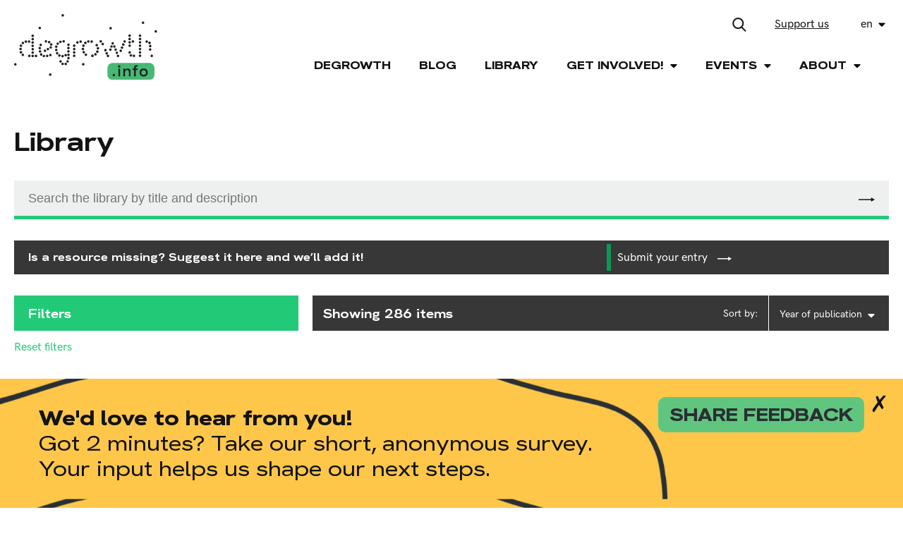

--- FILE ---
content_type: text/html; charset=utf-8
request_url: https://degrowth.info/en/library?tag%5B%5D=191
body_size: 61023
content:
<!DOCTYPE html>
<html>
  <head>
    <meta charset='UTF-8'>
    <meta content='width=device-width, initial-scale=1.0, maximum-scale=1.0' name='viewport'>

      <title>
        Library | degrowth.info
      </title>
      <meta content="Library" property="og:title"/>

    <meta name="Description" content="Degrowth critiques the global capitalist system which pursues economic growth at all costs, causing human exploitation and environmental destruction. It exposes the interconnection of systems of oppression such as capitalism, extractivism, colonialism, and patriarchy. As a social movement, a field of academic research and a practice, degrowth advocates for societies that prioritise social and ecological well-being. It proposes a radical (re)distribution of power, wealth and resources, a reduction in the material size of the global economy, and a shift in common values towards care, solidarity and autonomy. Degrowth means transforming societies to ensure environmental justice and a good life for all within planetary boundaries." />
    <meta name="Keywords" content="degrowth, critiques, capitalist system, human exploitation, environmental destruction, movement, activists, researchers, advocates, society, ecology, radical redistribution, global economy, environmental justice" />
    <meta content="https://www.degrowth.info/assets/og_image-a1ee48c8fa3d620aafe68ea95eb741659208d4aba83d2495899863079aa4092f.jpg" property="og:image"/>
    <meta content="Degrowth critiques the global capitalist system which pursues economic growth at all costs, causing human exploitation and environmental destruction. It exposes the interconnection of systems of oppression such as capitalism, extractivism, colonialism, and patriarchy. As a social movement, a field of academic research and a practice, degrowth advocates for societies that prioritise social and ecological well-being. It proposes a radical (re)distribution of power, wealth and resources, a reduction in the material size of the global economy, and a shift in common values towards care, solidarity and autonomy. Degrowth means transforming societies to ensure environmental justice and a good life for all within planetary boundaries." property="og:description"/>
    <meta content="https://degrowth.info/en/library?tag%5B%5D=191" property="og:url"/>
    <meta content="Degrowth" property="og:site_name"/>

    <meta content="summary_large_image" name="twitter:card"/>
    <meta content="Library" name="twitter:title"/>
    <meta content="Degrowth is an idea that critiques the global capitalist system which pursues growth at all costs, causing human exploitation and environmental destruction. The degrowth movement of activists and researchers advocates for societies that prioritize social and ecological well-being instead of corporate profits, over-production and excess consumption. This requires radical redistribution, reduction in the material size of the global economy, and a shift in common values towards care, solidarity and autonomy. Degrowth means transforming societies to ensure environmental justice and a good life for all within planetary boundaries." name="twitter:description"/>
    <meta content="https://www.degrowth.info/assets/og_image-a1ee48c8fa3d620aafe68ea95eb741659208d4aba83d2495899863079aa4092f.jpg" name="twitter:image"/>
    <meta content="https://degrowth.info/en/library?tag%5B%5D=191" name="twitter:url"/>

    <link rel="stylesheet" media="all" href="/packs/css/application-f184202a.css" data-turbolinks-track="reload" />
    <script src="/packs/js/application-203f2f092db837bb265c.js" data-turbolinks-track="reload"></script>

    <meta name="csrf-param" content="authenticity_token" />
<meta name="csrf-token" content="txDeX8usiQNPWkI3RbtVwB/+mqeYlqO25D4WPabm3od0s00+XWBQl05kQ49kM3o56ruW+HtnWBsOcoFGI/YnFA==" />
      <script type="text/javascript">
        var _paq = window._paq || [];
        _paq.push(['trackPageView']);
        _paq.push(['enableLinkTracking']);
        (function() {
          var u="//matomo.slobodnadomena.hr/";
          _paq.push(['setTrackerUrl', u+'matomo.php']);
          _paq.push(['setSiteId', '3']);
          var d=document, g=d.createElement('script'), s=d.getElementsByTagName('script')[0];
          g.type='text/javascript'; g.async=true; g.defer=true; g.src=u+'matomo.js'; s.parentNode.insertBefore(g,s);
        })();
      </script>
  </head>
  <body>
    <header class="row">
        <div class="col_2 logo_img">
          <a href="https://degrowth.info/en"><img src="/assets/logo_degrowth-e3b9c581ec49631c2e96ec88e086e69ed09503f6a20f5f1f749538fe364d502b.svg" alt="Logo degrowth" /></a>
        </div>
        <div class="col_10 new">
          <div class="top_nav row">
            <div class="search_icon">
              <img src="/assets/search-fa538ac0fa64eccfe03d12737492c116d1dcdd84cfe7d38b252d26af21198e42.svg" alt="Search" />
            </div>
            <a class="patreon_btn" target="_blank" href="https://patreon.com/user?u=83099394&utm_medium=clipboard_copy&utm_source=copyLink&utm_campaign=creatorshare_creator&utm_content=join_link" title="Our Patreon">
              Support us
            </a>
            <div class="lang_switch">
              <ul>
                <li class="current_lang"><span><a href="#">en</a> <img src="/assets/caret-down-solid-d8634f938869920720b0c598e8432953d6064214625cff64e4a1d10d8045e823.svg" alt="Caret down solid" /></span>
                  <ul class="lang_dropdown">
                    <li><a href="/de/library">Deutsch</a></li>
                  </ul>
                </li>
              </ul>
            </div>

            <div class="search_box row wrapper before">
                <form class="index_search" action="/en/search">
                  <input type="text"  placeholder="Search.." name="query" class="search" autocomplete="off">
                  <button type="submit">
                    <img src="/assets/arrow-c5b84e976add7ff435cffdf50c171950b3c0192aec521935922ad28edb6ce0da.svg" alt="Arrow" />
                  </button>
                </form>
              </div>
          </div>
          <div class="hamburger_button">
          <svg width="48px" height="48px" viewBox="0 0 48 48" version="1.1" xmlns="http://www.w3.org/2000/svg">
              <g>
                <line x1="0" y1="17" x2="48" y2="17" stroke-width="3" />
                <line x1="0" y1="31" x2="48" y2="31" stroke-width="3" />
              </g>
              <g>
                <line x1="5" y1="24" x2="43" y2="24" stroke-width="3" />
                <line x1="5" y1="24" x2="43" y2="24" stroke-width="3" />
              </g>
            </svg>
          </div>
          <nav>
            <ul class="main_menu">
                  <li><a href="/en/degrowth">Degrowth</a></li>
                  <li><a href="/en/blog">Blog</a></li>
                  <li><a href="/en/library">Library</a></li>
                  <li class="has_dropdown">
                    <span>Get Involved! <img src="/assets/caret-down-solid-d8634f938869920720b0c598e8432953d6064214625cff64e4a1d10d8045e823.svg" alt="Caret down solid" /></span>
                    <ul class="dropdown_menu">
                        <li><a href="/en/international">International Initiatives</a>
                        <li><a href="/en/get-involved/regional-working-groups">Regional Groups</a>
                        <li><a href="/en/stay-updated">Stay Updated!</a>
                    </ul>
                  </li>
                  <li class="has_dropdown">
                    <span>Events <img src="/assets/caret-down-solid-d8634f938869920720b0c598e8432953d6064214625cff64e4a1d10d8045e823.svg" alt="Caret down solid" /></span>
                    <ul class="dropdown_menu">
                        <li><a href="/en/conferences">Conferences</a>
                        <li><a href="/en/events">Other Events</a>
                    </ul>
                  </li>
                  <li class="has_dropdown">
                    <span>About <img src="/assets/caret-down-solid-d8634f938869920720b0c598e8432953d6064214625cff64e4a1d10d8045e823.svg" alt="Caret down solid" /></span>
                    <ul class="dropdown_menu">
                        <li><a href="/en/vision-mission">Our Work</a>
                        <li><a href="/en/about-us/editorial-team">Our Team</a>
                    </ul>
                  </li>
              <li>
                <a target="_blank" href="https://patreon.com/user?u=83099394&utm_medium=clipboard_copy&utm_source=copyLink&utm_campaign=creatorshare_creator&utm_content=join_link" title="Our Patreon" class="patreon_btn_nav">
                  Support us
                </a>
              </li>
            </ul>
          </nav>
        </div>
    </header>
    <div class="search_box row wrapper after">
      <form class="index_search" action="/en/search">
        <input type="text"  placeholder="Search.." name="query" class="search" autocomplete="off">
        <button type="submit">
          <img src="/assets/arrow-c5b84e976add7ff435cffdf50c171950b3c0192aec521935922ad28edb6ce0da.svg" alt="Arrow" />
        </button>
      </form>
    </div>
    <div id="promo-popup" class="popup-overlay" style="display:none">
      <div class="popup-wrapper">
        <div class="popup-content">
          <div class="popup-text">
            <h1>We'd love to hear from you!</h1>
            <p>Got 2 minutes? Take our short, anonymous survey.</p>
            <p>Your input helps us shape our next steps.</p>
          </div>
          <div class="popup-link">
            <a href="https://forms.zohopublic.com/admindegr1/form/Degrowthinforeadersurvey2025/formperma/8iIBhTDwa7YReKtDr9bsZzdbK_EM3fKcW7bHhafqxLQ" target="_blank" rel="noopener">
              share feedback
            </a>
          </div>
        </div>
        <button id="close-popup">&cross;</button>
      </div>
    </div>
    <section>
      <h1 class="padding_fix">Library</h1>
<div class="col_12 row wrapper intro_library">
  <form class="lib_search_input" id="library_form" action="/en/library" accept-charset="UTF-8" method="post"><input name="utf8" type="hidden" value="&#x2713;" /><input type="hidden" name="authenticity_token" value="hH7L0qtRm+3YH9G+NHQAC+1bowdQuVUJcwitGVcN4C9lid6UKRekrQKbx9HNnlCGnJ0Loz/f2+MCWyogcqp4Ig==" />
    <input type="text" name="query" placeholder="Search the library by title and description" >
    <button type="submit">
      <img src="/assets/arrow-c5b84e976add7ff435cffdf50c171950b3c0192aec521935922ad28edb6ce0da.svg" alt="Arrow" />
    </button>
</div>
  <div class="col_12 row lib_entry_banner wrapper overflow">
    <div class="col_7 first_banner">
      <p>Is a resource missing? Suggest it here and we’ll add it!</p>
    </div>
    <div class="col_5 sec_banner">
      <a href="/en/submission">
        Submit your entry
        <img src="/assets/arrow-c5b84e976add7ff435cffdf50c171950b3c0192aec521935922ad28edb6ce0da.svg" alt="Arrow" />
</a>    </div>
  </div>
<div class="row col_12 wrapper">
  <div class="col_4 lib_filters">
    <div class="row filter_header">
      <p>Filters</p>
    </div>
    <div class="col_12 filter_reset">
      <a href="/en/library">Reset filters</a>
    </div>
    <div class="category_switch">
      <p>Authors</p>
      <select class="selectize" name="authors[]" multiple>
          <option value="9753" ></option>
          <option value="10928" ></option>
          <option value="10686" ></option>
          <option value="9360" >350.org</option>
          <option value="10381" >Aaron Robertson</option>
          <option value="10710" >Aaron Timms</option>
          <option value="7402" >Aaron Vansintjan</option>
          <option value="11077" >Aaron Vansintjan</option>
          <option value="8173" >Aaron Witham</option>
          <option value="9760" >aboutsource</option>
          <option value="10369" >Abu al-Qasim al-Shabi</option>
          <option value="8710" >Achim Brunnengräber</option>
          <option value="10322" >Achim Schröder</option>
          <option value="7631" >A. Cristina de la Vega-Leinert</option>
          <option value="7501" >Activist Working Group</option>
          <option value="8568" >Adalbert Evers</option>
          <option value="10120" >Adam Cajka</option>
          <option value="9136" >Adam Hochschild</option>
          <option value="11044" >Adam Marshall</option>
          <option value="11268" >Adam P. Marshall</option>
          <option value="11237" >Adam Pomieciński</option>
          <option value="8172" >Adam Scanlan</option>
          <option value="8386" >Adèle Bouvattier</option>
          <option value="8250" >Adelheid Biesecker</option>
          <option value="10692" >Adeline Otto</option>
          <option value="7883" >Ademar Romeiro</option>
          <option value="10105" >Adrian</option>
          <option value="7381" >Adrián Beling</option>
          <option value="10172" >Adrian Despoisse</option>
          <option value="9739" >Adrian D. Werner</option>
          <option value="7409" >Adrián E Beling</option>
          <option value="10254" >Adrián E. Beling</option>
          <option value="10720" >Adrian Haßler</option>
          <option value="8611" >Adrien Despoisse</option>
          <option value="7794" >Adrien Labaeye</option>
          <option value="9221" >Adrienne Goehler</option>
          <option value="11317" >Adrien Plomteux</option>
          <option value="9950" >Agata Hummel</option>
          <option value="9827" >Aggelos Varvarousis</option>
          <option value="9981" >AG  Kritischer  Konsum</option>
          <option value="8773" >Agnes Abuom</option>
          <option value="10064" >Agnes  Gagyi</option>
          <option value="10208" >Ahmet Atil Asici</option>
          <option value="10637" >Aida Ponce</option>
          <option value="9353" >Ai-Jen Poo</option>
          <option value="10147" >Aila - Leena Matthies</option>
          <option value="9655" >Aile Javo</option>
          <option value="7848" >Aili Pyhälä</option>
          <option value="8141" >Ailun Yang u.a.</option>
          <option value="11355" >Áine Donnellan</option>
          <option value="10179" >Aiste</option>
          <option value="10966" >Ajda Pistotnik</option>
          <option value="11016" >Ajda Pitotnik</option>
          <option value="9026" >Akademie Kinder philosophieren</option>
          <option value="8560" >Akademie Solidarische Ökonomie</option>
          <option value="11168" >AKC Collective</option>
          <option value="10917" >Akshat Rathi</option>
          <option value="11081" >Akwugo Emejulu</option>
          <option value="10681" >Alain Deneault</option>
          <option value="9796" >Alain Gras</option>
          <option value="7694" >Alain Herscovici</option>
          <option value="9867" >Alan Ainer Boccato-Franco</option>
          <option value="7572" >Alan Boccato-Franco</option>
          <option value="9569" >Alan R. Ball</option>
          <option value="8402" >Alastair Fuad-Luke</option>
          <option value="10813" >Al Bartlett</option>
          <option value="9247" >Albert F. Reiterer</option>
          <option value="7541" >Alberto Acosta</option>
          <option value="10884" >Alberto Gómez</option>
          <option value="7460" >Alberto Huerta</option>
          <option value="9812" >Alberto Peña</option>
          <option value="10423" >Albrecht von Lucke</option>
          <option value="10688" >Aled Jones</option>
          <option value="10890" >Aleida Azamar</option>
          <option value="10793" >Aleida Azamar Alonso</option>
          <option value="8964" >Alejandra Santillana</option>
          <option value="11155" >Alejandro De Castro Mazarro</option>
          <option value="10352" >Alejandro Esguerra</option>
          <option value="10607" >Alejo Kraus-Polk</option>
          <option value="9563" >Aleksandra Kulasza</option>
          <option value="9448" >Alena Bleicher</option>
          <option value="8691" >Alessandra Pigni</option>
          <option value="7846" >Alessandro Leoni</option>
          <option value="8346" >Alessia Movia</option>
          <option value="10057" >Alev</option>
          <option value="8070" >Alevgul H. Sorman</option>
          <option value="7643" >Alexa Faerber</option>
          <option value="8716" >Alexander Amberger</option>
          <option value="8919" >Alexander Bertram</option>
          <option value="10032" >Alexander Capistran</option>
          <option value="8892" >Alexander Demling</option>
          <option value="11133" >Alexander Dunlap</option>
          <option value="8057" >Alexander Jung</option>
          <option value="8599" >Alexander Kleinschrodt</option>
          <option value="7793" >Alexander Krauss</option>
          <option value="9212" >Alexander Mahler</option>
          <option value="8956" >Alexander Nabert</option>
          <option value="8891" >Alexander Paulsson</option>
          <option value="8183" >Alexander Sohn</option>
          <option value="7928" >Alexander Stumm</option>
          <option value="11150" >Alexandra Gerer</option>
          <option value="9980" >Alexandra Köves</option>
          <option value="9870" >Alexandra Quint</option>
          <option value="10399" >Alexandra Schneider</option>
          <option value="7808" >Alexandra Seibt</option>
          <option value="8232" >Alexandra Strickner</option>
          <option value="9110" >Alexandra Weiss</option>
          <option value="10924" >Alexandre Milovanoff</option>
          <option value="9529" >Alexandru Tofan</option>
          <option value="9323" >Alex Demirovic</option>
          <option value="8320" >Alexis J. Passadakis</option>
          <option value="8009" >Alexis Passadakis</option>
          <option value="9915" >Alex Jensen</option>
          <option value="10571" >Alex Pazaitis</option>
          <option value="9720" >Alf Hornborg</option>
          <option value="7817" >Alfred Burballa Noria</option>
          <option value="9824" >Alfredo Camozzi</option>
          <option value="9727" >Alfredo Natale</option>
          <option value="9659" >Alice Bows-Larkin</option>
          <option value="8276" >Alice Hooker-Stroud</option>
          <option value="9777" >Alice Russel</option>
          <option value="10765" >Alicia Said</option>
          <option value="9544" >Alicia Valero</option>
          <option value="9986" >Ali Douai</option>
          <option value="9974" >Alina Brad</option>
          <option value="8923" >Alina Janssen</option>
          <option value="8702" >Alison Matthews</option>
          <option value="7942" >Alistair Tamlit</option>
          <option value="8377" >Alix Faßmann</option>
          <option value="11307" >Aljoša Slameršak</option>
          <option value="8220" >Allesandro Montis</option>
          <option value="8862" >Almuth Ernsting</option>
          <option value="7907" >Alok Sen</option>
          <option value="7457" >Álvaro Fonseca</option>
          <option value="9673" >Alyn Ware</option>
          <option value="9350" >Amacodou Diouf</option>
          <option value="11236" >Amaia Pérez Orozco</option>
          <option value="9387" >Amartya Sen</option>
          <option value="9483" >Amaya Martínez</option>
          <option value="9048" >Amber Hickey</option>
          <option value="11283" >Amber Martin-Woodhead</option>
          <option value="10483" >Amélia Gonzalez</option>
          <option value="11349" >Amerissa Giannouli</option>
          <option value="10388" >Amitangshu Acharya</option>
          <option value="9299" >Amit Bhaduri</option>
          <option value="7836" >Ammalia Podlaszewska</option>
          <option value="9389" >Amory Lovins</option>
          <option value="8591" >Amrit Bruns</option>
          <option value="9943" >Amy Cox Hall</option>
          <option value="9825" >Amy Kabat</option>
          <option value="10901" >An</option>
          <option value="9876" >Ana Agostino</option>
          <option value="7410" >Ana Estefanía Carballo &amp; Julien Vanhulst</option>
          <option value="10479" >Ana Flavia Pulsini Louzada Bádue</option>
          <option value="11361" >Ana Inés Heras</option>
          <option value="11359" >Ana Lía Ciganda</option>
          <option value="9049" >Ana Malalan</option>
          <option value="9648" >Ana Maria Larrea Maldonado</option>
          <option value="8078" >Anantha Duraiappah</option>
          <option value="7455" >Ana Poças</option>
          <option value="10484" >Ana Poças Ribeiro</option>
          <option value="11253" >Anastasia Traskevich</option>
          <option value="8187" >Anca M. Voicu</option>
          <option value="9513" >A. N. Costa</option>
          <option value="11230" >Anders Nilsson</option>
          <option value="9913" >Anders S.G. Andrae</option>
          <option value="7443" >and Frederik Amann</option>
          <option value="7542" >Andrea Acquarone</option>
          <option value="8711" >Andrea Baier</option>
          <option value="9757" >Andrea Baranes</option>
          <option value="8034" >Andrea Calsamiglia</option>
          <option value="8819" >Andrea Ferrante</option>
          <option value="9121" >Andrea Fleischhauer</option>
          <option value="9775" >Andrea Gardini</option>
          <option value="8494" >Andrea Hawkes</option>
          <option value="7710" >Andrea Immendoerfer</option>
          <option value="9748" >Andrea Lenschow</option>
          <option value="7752" >Andrea Liesen</option>
          <option value="10994" >Andrea Marjanovic</option>
          <option value="10888" >Andrea Neira</option>
          <option value="10942" >Andrea Palframan</option>
          <option value="8181" >Andrea Pürckhauer</option>
          <option value="7394" >Andrea Rigon</option>
          <option value="9744" >Andrea Saltelli</option>
          <option value="9835" >Andrea*s Exner</option>
          <option value="8056" >Andreas Exner</option>
          <option value="9165" >Andreas Fisahn</option>
          <option value="9833" >Andreas Michael Giselbrecht</option>
          <option value="10967" >Andreas Novy</option>
          <option value="8986" >Andreas Poltermann</option>
          <option value="7363" >Andreas Roos</option>
          <option value="9871" >Andreas Seebacher</option>
          <option value="7940" >Andreas Siemoneit</option>
          <option value="9442" >Andreas Sikorski</option>
          <option value="8475" >Andreas Teuchert</option>
          <option value="7920" >Andrea Stocker</option>
          <option value="10441" >Andreas Troge</option>
          <option value="9050" >Andreas Unteidig</option>
          <option value="8378" >Andreas Weber</option>
          <option value="9006" >Andreas Wilhelm Mues</option>
          <option value="11079" >Andreas Zaunseder</option>
          <option value="8932" >Andreas Zumach</option>
          <option value="7403" >Andrea Vetter</option>
          <option value="8010" >Andrea Vetter (Hrsg.)</option>
          <option value="9884" >Andrea Westermann</option>
          <option value="9291" >Andrea Ypsilanti</option>
          <option value="10991" >Andre Cieplinski</option>
          <option value="10740" >André Cieplinski</option>
          <option value="10033" >Andreea Micu</option>
          <option value="9847" >Andre Gamerschlag</option>
          <option value="9462" >Andrej Cacilo</option>
          <option value="9477" >André Lucca</option>
          <option value="10256" >Andre Reichel</option>
          <option value="7862" >André Reichel</option>
          <option value="9930" >André  Reichel</option>
          <option value="7895" >Andressa Schröder</option>
          <option value="8511" >Andrew Dobson</option>
          <option value="7439" >Andrew Fanning</option>
          <option value="9051" >Andrew Gryf Paterson</option>
          <option value="8359" >Andrew Jackson</option>
          <option value="11091" >Andrew L Fanning</option>
          <option value="10929" >Andrew McAfee</option>
          <option value="10560" >Andrew Ross</option>
          <option value="8132" >Andrew Simms</option>
          <option value="11187" >Andri Werner Stahel</option>
          <option value="10983" >Andro Rilović</option>
          <option value="7458" >Andro Rilović</option>
          <option value="11318" >Andrzej Strzałkowski</option>
          <option value="7485" >and Simon Parker</option>
          <option value="9445" >Andy Gheorghiu</option>
          <option value="10308" >Andy Mace</option>
          <option value="8955" >Andy Stirling</option>
          <option value="10052" >Aneliya Paneva</option>
          <option value="9482" >Angel A. Bayod-Rújula</option>
          <option value="7773" >Angela Mauss-Hanke</option>
          <option value="10391" >Angelika Claußen</option>
          <option value="8465" >Angelika Waniek</option>
          <option value="7373" >Angelika Zahrnt</option>
          <option value="8007" >Angelika Zahrnt (Hrsg.)</option>
          <option value="9881" >Angelo Marino</option>
          <option value="11071" > Angelos Varvarousis</option>
          <option value="7951" >Angelos Varvarousis</option>
          <option value="10669" >Angel Pujalte</option>
          <option value="9440" >Anika Zor</option>
          <option value="8548" >Aniol Esteban</option>
          <option value="8333" >Anisabel Veillot</option>
          <option value="7931" >Anita Borzán</option>
          <option value="10302" >Anita Krätzer</option>
          <option value="8176" >Anita Pelle</option>
          <option value="8437" >Anitra Nelson</option>
          <option value="9562" >Anja Görtler</option>
          <option value="8272" >Anja Humburg</option>
          <option value="8403" >Anja-Lisa Hirscher</option>
          <option value="9906" >Anja Peters</option>
          <option value="8720" >Anke Domscheit-Berg</option>
          <option value="8297" >Anke Schaffartzik</option>
          <option value="11093" >Anna Brook</option>
          <option value="9776" >Anna Ciaperoni</option>
          <option value="9009" >Anna Coote</option>
          <option value="10980" >Anna Daimler</option>
          <option value="8915" >Anna Holl</option>
          <option value="7408" >Anna Holthaus</option>
          <option value="10989" >Anna Katharina Voss</option>
          <option value="9604" >Anna Kramer</option>
          <option value="10608" >Anna Kuokkanen</option>
          <option value="9328" >Anna-Lena Dießelmann</option>
          <option value="9864" >Annalisa Stagni</option>
          <option value="8464" >Anna Pescke</option>
          <option value="11036" >Anna Pringle</option>
          <option value="9052" >Anna Richter</option>
          <option value="11176" >Anna Saave</option>
          <option value="9501" >Anna Schreuer</option>
          <option value="10642" >Anne Bucher</option>
          <option value="7666" >Anne Dietrich</option>
          <option value="9472" >Anne d’Orazio</option>
          <option value="7659" >Anne Fremaux</option>
          <option value="7858" >Annegret Haase</option>
          <option value="10238" >Anne Guisset</option>
          <option value="8332" >Anne-Isabelle Veillot</option>
          <option value="10689" >Annela Anger-Kraavi</option>
          <option value="10235" >Anne-Laure Pailloux</option>
          <option value="10513" >Anne Owen</option>
          <option value="9979" >Anne Pinnow</option>
          <option value="8028" >Annette Jensen</option>
          <option value="9224" >Annette Schlemm</option>
          <option value="11004" >Annika Fricke</option>
          <option value="9671" >Annika Pissin</option>
          <option value="9962" >Ann Marie Utratel</option>
          <option value="10473" >Anselm Görres</option>
          <option value="10229" >Antal Z.</option>
          <option value="10671" >Anthony Onyekuru</option>
          <option value="7709" >Anthusa Loeffler</option>
          <option value="10382" >Antithesi</option>
          <option value="9260" >Antje Blöcker</option>
          <option value="8878" >Antje Grothus</option>
          <option value="8239" >Antje Manteuffel</option>
          <option value="8224" >Antje Schaffartzik</option>
          <option value="8389" >Antje Schrupp</option>
          <option value="10695" >Antoine Godin</option>
          <option value="9685" >Antoine Missemer</option>
          <option value="10957" >Anton Brokow-Loga</option>
          <option value="10428" >Anton Hofreiter</option>
          <option value="8983" >Antonia B. Kesel</option>
          <option value="9869" >Antonia De Vita</option>
          <option value="10954" >Antonia Ney</option>
          <option value="9055" >Antonia Schui</option>
          <option value="10158" >Antonietta Di Giulio</option>
          <option value="9706" >Antonio Cerrillo</option>
          <option value="11126" >António Ferreira</option>
          <option value="9923" >Antonio Roman-Alcalá</option>
          <option value="9815" >Antonio Salas</option>
          <option value="7850" >Antonio S. Vélez R.</option>
          <option value="9758" >Antonio Tricarico</option>
          <option value="10283" >Antonio Turiel</option>
          <option value="10206" >Antonio Valera Lozano</option>
          <option value="9545" >Antonio Valero</option>
          <option value="7514" >Anwesha Dutta</option>
          <option value="10402" >Anya VerKamp</option>
          <option value="7547" >April Anson</option>
          <option value="7977" >Aram Ziai</option>
          <option value="9405" >Arbeitsstelle Weltbilder e.V.</option>
          <option value="9699" >A. Reichel</option>
          <option value="11270" >Ares Kalandides</option>
          <option value="7650" >Arianna Ferrari</option>
          <option value="10516" >Ari Aukusti Lehtinen</option>
          <option value="9985" >Ariel Salleh</option>
          <option value="9984" >Arild Vatn</option>
          <option value="10806" >Armando Contreras</option>
          <option value="10987" >Armin Bernhard</option>
          <option value="10489" >Arminda Sousa Deusdado</option>
          <option value="9990" >Armin Dieter</option>
          <option value="9686" >Armin Grunwald</option>
          <option value="9983" >Armin Puller</option>
          <option value="11119" >Armutskonferenz</option>
          <option value="9475" >Arnau Matas Morell</option>
          <option value="9213" >Arndt Neumann</option>
          <option value="9145" >Arne Jungjohann</option>
          <option value="9463" >Arne Steffen</option>
          <option value="8976" >Arnim Scheidel</option>
          <option value="9969" >Arpita Bisht</option>
          <option value="8442" >Artan Zandian</option>
          <option value="11096" >Arthur Apostel</option>
          <option value="10632" >Arthur Turrell</option>
          <option value="8094" >Arturo Escobar</option>
          <option value="7854" >Arup Rahee</option>
          <option value="8303" >Aryne Sheppard</option>
          <option value="10221" >Åsa Callmer</option>
          <option value="9996" >Asad Zaman</option>
          <option value="10195" >Åsa Svenfelt</option>
          <option value="10772" >ASEED</option>
          <option value="8371" >Aseem Shrivastava</option>
          <option value="7358" >Ashish Kothari</option>
          <option value="8646" >Asiye Öztürk</option>
          <option value="10962" >Asja Hrvatin</option>
          <option value="9622" >Asmelash Dagne</option>
          <option value="9515" >A. Souza</option>
          <option value="8550" >Assya Barrette</option>
          <option value="10773" >Astra Taylor</option>
          <option value="9234" >Astrid Aretz</option>
          <option value="8265" >Astrid Lorenzen</option>
          <option value="10373" >Asunción Blanco-Romero</option>
          <option value="8855" >Athanasios Karathanassis</option>
          <option value="11118" >Attac</option>
          <option value="9937" >Attac AG Jenseits des Wachstums</option>
          <option value="8204" >Attac working groups EKU&amp;JdW</option>
          <option value="10978" >Aude Lapprand</option>
          <option value="7671" >Audley Genus</option>
          <option value="8493" >Audree Juteau</option>
          <option value="10603" >Aurélie Carimentrand</option>
          <option value="11026" >Aurore Lalucq</option>
          <option value="9143" >AutorInnenkollektiv des Informationsbüros Nicaragua</option>
          <option value="7367" >Autor_innenkollektiv Werkstatt Care Revolution</option>
          <option value="10059" >A.Varvarousis</option>
          <option value="9214" >Axel Paulsch</option>
          <option value="9335" >Ayoze Alfageme</option>
          <option value="8639" >A. Zahrnt u.v.m.</option>
          <option value="11231" >Azize Aslan</option>
          <option value="8517" >Babette Scurrel</option>
          <option value="10091" >Balint_ESSRG</option>
          <option value="9021" >Barbara Bauer</option>
          <option value="7588" >Barbara Brandl</option>
          <option value="10462" >Barbara Dieckmann</option>
          <option value="10471" >Barbara Hendricks</option>
          <option value="9119" >Barbara Kus</option>
          <option value="11046" >Barbara Magalhães Teixeira</option>
          <option value="9116" >Barbara Mali</option>
          <option value="7814" >Barbara Muraca</option>
          <option value="10882" >Bárbara Muraca</option>
          <option value="9889" >Barbara Piccinato</option>
          <option value="10894" >Barbara Sennholz-Weinhard</option>
          <option value="8260" >Barbara Unmüßig</option>
          <option value="8866" >Baris Gencer Baykan</option>
          <option value="10778" >Barry Gills</option>
          <option value="10609" >Barry Gils</option>
          <option value="10257" >Bartosz Bartkowski</option>
          <option value="10194" >Bastian Ronge</option>
          <option value="9618" >Bastian Zwölfer</option>
          <option value="10171" >Beata  Sirowy</option>
          <option value="8755" >Beat Dietschy</option>
          <option value="8681" >Beate Bockting (Redaktion)</option>
          <option value="7804" >Beate-Josefine Luber</option>
          <option value="9155" >Beat Ringger</option>
          <option value="10265" >Beatriz Rodrígues-Labajos</option>
          <option value="10015" >Beatriz Rodriguez-Labajos</option>
          <option value="8090" >Beatriz Rodríguez-Labajos</option>
          <option value="10826" >Beatriz Rodríguez‐Labajos</option>
          <option value="10038" >Beatríz Rodríguez Labajos</option>
          <option value="8258" >Beatriz Rodriquez Labajos</option>
          <option value="7882" >Beatriz Saes</option>
          <option value="7571" >Becky Mansfield</option>
          <option value="10293" >Begum Ozkaynak</option>
          <option value="9497" >Begüm Özkaynak</option>
          <option value="8467" >Beide Messies</option>
          <option value="11117" >Beigewum</option>
          <option value="9054" >Ben Becker</option>
          <option value="11306" >Bence Lukács</option>
          <option value="10007" >Ben Davies</option>
          <option value="10480" >Benedikt Schmid</option>
          <option value="7983" >Benedikt Weihmayr</option>
          <option value="11198" >Ben Fine</option>
          <option value="7389" >Bengi Akbulut</option>
          <option value="10159" >Benjamin</option>
          <option value="8830" >Benjamin Arcioli</option>
          <option value="8240" >Benjamin Best</option>
          <option value="10920" >Benjamin K. Sovacool</option>
          <option value="9012" >Benjamin Opratko</option>
          <option value="9420" >Benjamin Optratko</option>
          <option value="8266" >Benjamin Tincq</option>
          <option value="7888" >Benjamin Tyl</option>
          <option value="9589" >Benjamin von Brackel</option>
          <option value="9053" >Ben Pohl</option>
          <option value="7484" >Ben Robra</option>
          <option value="9100" >Ben S. Bernanke</option>
          <option value="8979" >Ben Schiller</option>
          <option value="9920" >Bent Meier Sørensen</option>
          <option value="8216" >Ben Touissant</option>
          <option value="9179" >Berit Thomsen</option>
          <option value="10927" >Bernard Marszalek</option>
          <option value="10675" >Bernardo Salas</option>
          <option value="8837" >Bernd Draser</option>
          <option value="9122" >Bernd Hahn</option>
          <option value="8259" >Bernd Hansjürgens</option>
          <option value="9018" >Bernd Hirschl</option>
          <option value="9366" >Bernd Ihme</option>
          <option value="10340" >Bernd Kappes</option>
          <option value="9056" >Bernd Kniess</option>
          <option value="10341" >Bernd Overwien</option>
          <option value="9320" >Bernd Riexinger</option>
          <option value="9109" >Bernd Röttger</option>
          <option value="7975" >Bernd Sommer</option>
          <option value="8561" >Bernd Winkelmann</option>
          <option value="9223" >Bernhard Jirku</option>
          <option value="8374" >Bernhard Knierim</option>
          <option value="9243" >Bernhard Pötter</option>
          <option value="8959" >Bernhard Schmid</option>
          <option value="9238" >Bernhard Stratmann</option>
          <option value="8061" >Bernhard Zand</option>
          <option value="10429" >Bern Marticke</option>
          <option value="9118" >Bert Beyers</option>
          <option value="8125" >Berthold Vogel</option>
          <option value="8243" >Bertr</option>
          <option value="10104" >Bethany Wilson</option>
          <option value="7922" >Beth Stratford</option>
          <option value="7959" >Bettina Barthel</option>
          <option value="7740" >Bettina Knoop</option>
          <option value="9011" >Bettina Lösch</option>
          <option value="8991" >Bettina Meyer</option>
          <option value="9570" >B. Guy Peters</option>
          <option value="10186" >Bianca Elzenbaumer Fabio Franz</option>
          <option value="9057" >Bianca Herlo</option>
          <option value="8806" >Bilanci di Giustiza</option>
          <option value="10862" >Biljana Macura</option>
          <option value="9140" >Bill Bigelow</option>
          <option value="9668" >Bill McKibben</option>
          <option value="11105" >Bill Murphy</option>
          <option value="8495" >Bill Rees</option>
          <option value="9441" >Birgit Jeschke</option>
          <option value="9620" >Birgitt Mahnkopf</option>
          <option value="7819" >Birke Dorothea Otto</option>
          <option value="10518" >Birke Otto</option>
          <option value="7407" >Birte Strunk</option>
          <option value="10631" >Bjorn Döhring</option>
          <option value="10474" >Björn Klusmann</option>
          <option value="9914" >Björn Paech</option>
          <option value="9829" >B.J. Unti</option>
          <option value="7428" >Blake Alcott</option>
          <option value="7649" >Blanca Fernandez</option>
          <option value="9701" >B. Muraca</option>
          <option value="9141" >Bob Peterson</option>
          <option value="9492" >Bob Thomson</option>
          <option value="9290" >Bodo Ramelow</option>
          <option value="11178" >Boglarka Bozsogi</option>
          <option value="8917" >Boris Woynowski</option>
          <option value="9518" >Borja Barraqué</option>
          <option value="10757" >Borja Nogué-Algueró</option>
          <option value="8999" >bpb</option>
          <option value="10318" >br</option>
          <option value="7515" >Bram Büscher</option>
          <option value="10950" >Bram Büscher.</option>
          <option value="10300" >Branko Ancic</option>
          <option value="7678" >Branko Ančić</option>
          <option value="10278" >Branko Milanovic</option>
          <option value="10094" >Brannon Andersen</option>
          <option value="11262" >Brechtje Postema</option>
          <option value="11258" >Brendan Canavan</option>
          <option value="8079" >Brendan Mackey</option>
          <option value="11345" >Breno Bringel</option>
          <option value="10290" >Brent Bleys</option>
          <option value="9386" >Brett Scott</option>
          <option value="8670" >Brian Czech</option>
          <option value="7614" >Brian Davey</option>
          <option value="8105" >Brian D. Fath</option>
          <option value="8162" >Brian Gilmore</option>
          <option value="10804" >Brian Harding</option>
          <option value="8168" >Brian Kelly</option>
          <option value="10680" >Brian Petersen</option>
          <option value="7467" >Brian Tokar</option>
          <option value="9636" >Brid Brennan</option>
          <option value="8571" >Brigitte Kratzwald</option>
          <option value="9218" >Brigitte Pothmer</option>
          <option value="8570" >Britta Acksel</option>
          <option value="10190" >Bronwen Morgan</option>
          <option value="7364" >Brototi Roy</option>
          <option value="8434" >Bruce Jennings</option>
          <option value="8778" >Bruna Bianchi</option>
          <option value="11342" >Bruno Baronnet</option>
          <option value="11101" >Bruno Carballa Smichowski</option>
          <option value="10604" >Bruno Frère</option>
          <option value="7731" >Bruno Kern</option>
          <option value="9427" >Bruno Latour</option>
          <option value="9714" >Bruno Levy</option>
          <option value="10176" >Bruno Pythio</option>
          <option value="9547" >Bruno Scaltriti</option>
          <option value="9101" >Bruno S. Frey</option>
          <option value="7639" >Cagri Eryilmaz</option>
          <option value="11212" >Caitlin B. Morgan</option>
          <option value="10803" >Caleb Gingrich Regehr</option>
          <option value="9652" >Camila Morena</option>
          <option value="7360" >Camila Moreno</option>
          <option value="10277" >Camila Nobrega</option>
          <option value="10973" >Camille Besombes</option>
          <option value="11227" >Camille Souffron</option>
          <option value="9310" >Campaign against Climate Change</option>
          <option value="10055" >Campiolo</option>
          <option value="8062" >Can Decreix</option>
          <option value="7825" >Candidate Giusy Pappalardo</option>
          <option value="7451" >Candy Robinson</option>
          <option value="7776" >Carina Millstone</option>
          <option value="10819" >Carla Sbert</option>
          <option value="7964" >Carla Wember</option>
          <option value="7555" >Carlo Aall</option>
          <option value="9778" >Carlo Modonesi</option>
          <option value="9216" >Carlo Petrini</option>
          <option value="7618" >Carlo Rondinini</option>
          <option value="10618" >Carlos Alvarez-Pereira</option>
          <option value="9510" >Carlo Santarossa</option>
          <option value="8097" >Carlos de Castro</option>
          <option value="11005" >Carlos Ruiz-Alejos</option>
          <option value="11338" >Carlos Tornel</option>
          <option value="10207" >Carme Melo</option>
          <option value="9817" >Carmen Bullejos</option>
          <option value="10919" >Carmen Duce</option>
          <option value="8406" >Carmen Losmann</option>
          <option value="10149" >carmine arvonio</option>
          <option value="9598" >Carola Fuchs</option>
          <option value="11043" >Carol Bardi</option>
          <option value="8407" >Carol Black</option>
          <option value="10573" >Carol Bond</option>
          <option value="8951" >Carolin Baedeker</option>
          <option value="7868" >Caroline Ruschel</option>
          <option value="11123" >Caroline Shenaz Hossein</option>
          <option value="7856" >Carolin Rauch</option>
          <option value="10582" >Carolin Roth</option>
          <option value="11195" >Carsten Herrmann-Pillath</option>
          <option value="11033" >CASA - Centro de Análisis Socioambiental</option>
          <option value="7625" >Cássio Aquino</option>
          <option value="10760" >Castren Pedersen</option>
          <option value="9730" >Caterina Arcidiacono</option>
          <option value="7538" >Catherine Apostolidi</option>
          <option value="10282" >Catherine Larrère</option>
          <option value="10780" >Catherine Olier</option>
          <option value="9451" >Cathrin Klenck</option>
          <option value="10249" >Cathy Parker</option>
          <option value="9774" >Cecilia Ferrari</option>
          <option value="9058" >Cecilia Palmer</option>
          <option value="11229" >Cecilia Paulsson</option>
          <option value="7930" >Cecília Szigeti</option>
          <option value="11320" >Cédric Biagini</option>
          <option value="11102" >Cédric Durand</option>
          <option value="9159" >Cédric Wermuth</option>
          <option value="9780" >Celestino Panizza</option>
          <option value="9336" >Celestino Sánchez</option>
          <option value="7605" >Céline Guivarch</option>
          <option value="9690" >Céline Surprenant</option>
          <option value="10620" >Cemal Karakas</option>
          <option value="9959" >Centre for Alternative Technology (CAT)</option>
          <option value="11369" >Chaga Collective</option>
          <option value="10721" >Chandni Dwarkasing</option>
          <option value="7353" >Chandran Nair</option>
          <option value="8871" >Chantal Delmas</option>
          <option value="10036" >Charalampos Tsavdaroglou</option>
          <option value="10134" >Charles Bassey</option>
          <option value="10386" >Charles Dickens</option>
          <option value="8175" >Charles Eisenstein</option>
          <option value="8419" >Charles Ferguson</option>
          <option value="8707" >Charles Hall</option>
          <option value="9195" >Charles Mutasa</option>
          <option value="11135" >Charles Stevenson</option>
          <option value="10542" >Charlotte Hanson</option>
          <option value="8237" >Charlotte Knips</option>
          <option value="7741" >Charlotte Knorr</option>
          <option value="9401" >Charlotte Niekamp</option>
          <option value="8268" >Chema Berro</option>
          <option value="8789" >Chiara Ortolani</option>
          <option value="8930" >Chien Chih Wang</option>
          <option value="10093" >chitrav89@gmail.com</option>
          <option value="7596" >Chiung Ting Chang</option>
          <option value="8426" >Chiung Ting CHANG</option>
          <option value="10796" >Chizu Sato</option>
          <option value="10854" >Chris Benner</option>
          <option value="7506" >Chris Conrad</option>
          <option value="10587" >Chris Gaetano</option>
          <option value="10821" >Chris Giotitsas</option>
          <option value="8978" >Chris Smaje</option>
          <option value="10198" >Christabel Buchanan</option>
          <option value="7806" >Christa Liedtke</option>
          <option value="8338" >Christa Müller</option>
          <option value="8713" >Christa Müller (Hg.)</option>
          <option value="8262" >Christa Wichterich</option>
          <option value="10449" >Christel Schroeder</option>
          <option value="8225" >Christer Sanne</option>
          <option value="8884" >Christian</option>
          <option value="10332" >Christian Aid</option>
          <option value="10753" >Christian A. Kull</option>
          <option value="11290" >Christian Arnsperger</option>
          <option value="8283" >Christiana Schuler</option>
          <option value="9458" >Christian Baatz</option>
          <option value="7753" >Christian Dietsche</option>
          <option value="9229" >Christiane Böttcher-Tiedemann</option>
          <option value="8151" >Christiane Busch-Lüty</option>
          <option value="11350" >Christiane Heisse </option>
          <option value="7340" >Christiane Kliemann</option>
          <option value="8209" >Christiane Pohl</option>
          <option value="7873" >Christiane Richard-Elsner</option>
          <option value="8202" >Christiane Richard-Elstner</option>
          <option value="9004" >Christiane Schell</option>
          <option value="8217" >Christiane Schwausch</option>
          <option value="8322" >Christian Felber</option>
          <option value="9239" >Christian Flachsland</option>
          <option value="9917" >Christian Garmann Johnsen</option>
          <option value="7698" >Christian Hildmann</option>
          <option value="8914" >Christian Hinterberger</option>
          <option value="7714" >Christian Hoiß</option>
          <option value="11058" > Christian Kerschner</option>
          <option value="7733" >Christian Kerschner</option>
          <option value="7878" >Christian Kimmich</option>
          <option value="8649" >Christian Kroll</option>
          <option value="10972" >Christian Lamker</option>
          <option value="8874" >Christian Lauk</option>
          <option value="7754" >Christian Lutz</option>
          <option value="7747" >Christian Mouchet</option>
          <option value="8655" >Christian Neuhäuser</option>
          <option value="9838" >Christian Siefkes</option>
          <option value="10335" >Christian Wagner</option>
          <option value="9341" >Christina Kaindl</option>
          <option value="9059" >Christina Nägele</option>
          <option value="10136" >Christina Plank</option>
          <option value="11303" >Christina Priavolou</option>
          <option value="7593" >Christine Ax</option>
          <option value="7627" >Christine Bauhardt</option>
          <option value="7570" >Christine Biermann</option>
          <option value="8946" >Christine Chemnitz</option>
          <option value="7429" >Christine Corlet Walker</option>
          <option value="8906" >Christine Dettmer</option>
          <option value="9466" >Christine Katz</option>
          <option value="8905" >Christine Lenz</option>
          <option value="8743" >Christine Müller</option>
          <option value="8544" >Christine Pohl</option>
          <option value="9256" >Christine Resch</option>
          <option value="9373" >Christine Rudolf</option>
          <option value="9909" >Christine Suffolk</option>
          <option value="8575" >Christine Unrau</option>
          <option value="10166" >Christoph</option>
          <option value="7426" >Christoph Ambach</option>
          <option value="10405" >Christoph Bals</option>
          <option value="9629" >Christoph Bautz</option>
          <option value="8609" >Christoph Deutschmann</option>
          <option value="9883" >Christophe Bonneuil</option>
          <option value="8331" >Christophe Ondet</option>
          <option value="7580" >Christopher Boyce</option>
          <option value="10167" >Christopher  Boyce</option>
          <option value="11116" >Christopher Kennedy</option>
          <option value="7416" >Christopher Laumanns</option>
          <option value="8907" >Christoph Ernst</option>
          <option value="11329" >Christopher Orr</option>
          <option value="7660" >Christoph Freydorf</option>
          <option value="10067" >Christoph Goerg</option>
          <option value="7685" >Christoph Gran</option>
          <option value="7739" >Christoph Henning</option>
          <option value="10357" >Christoph Keese</option>
          <option value="9339" >Christoph Kleine</option>
          <option value="8605" >Christoph Köhler</option>
          <option value="9457" >Christoph Lütge</option>
          <option value="7900" >Christoph Maria Sanders</option>
          <option value="9128" >Christoph M. Schmidt</option>
          <option value="10590" >Christoph Plutzar</option>
          <option value="8693" >Christoph Quarch</option>
          <option value="9978" >Christoph Rupprecht</option>
          <option value="9691" >Christoph Sanders</option>
          <option value="9175" >Christoph Scherrer</option>
          <option value="10552" >Christoph Schneider</option>
          <option value="9322" >Christoph Spehr</option>
          <option value="10413" >Christoph Zöpel</option>
          <option value="7438" >Christos Zografos</option>
          <option value="10035" >Christy Petropoulou</option>
          <option value="9588" >Cindy Baxter</option>
          <option value="9060" >Cindy Kohtala</option>
          <option value="9754" >Cinzia Mion</option>
          <option value="7413" >Claire Deschner</option>
          <option value="11052" >Clare Hollins</option>
          <option value="9031" >Clarita Müller Plantenberg</option>
          <option value="9624" >Clarita Müller-Plantenberg</option>
          <option value="7433" >Clàudia Custòdio Martínez</option>
          <option value="9061" >Claudia Garduño</option>
          <option value="7842" >Claudia Gómez Portugal</option>
          <option value="8349" >Claudia Haydt</option>
          <option value="8661" >Claudia Kettner</option>
          <option value="9603" >Claudia Kottal</option>
          <option value="8961" >Claudia Medina</option>
          <option value="8124" >Claudia Neu</option>
          <option value="11107" >Claudia Ofelio</option>
          <option value="8473" >Claudia Spiller</option>
          <option value="7597" >Claudio Cattaneo</option>
          <option value="10151" >Claudio  Cattaneo</option>
          <option value="8933" >Claudio Franzius</option>
          <option value="11272" >Claudio Milano</option>
          <option value="8530" >Claudio Vitari</option>
          <option value="8654" >Claus J. Tully</option>
          <option value="9161" >Claus Kleber</option>
          <option value="8581" >Claus Leggewie</option>
          <option value="10572" >Cle-Anne Gabriel</option>
          <option value="9330" >Clemens Knobloch</option>
          <option value="10934" >Clément Homs</option>
          <option value="8458" >Clément Layes</option>
          <option value="8027" >Clément Levallois</option>
          <option value="11374" >Cléo Mieulet</option>
          <option value="9162" >Cleo Paskal</option>
          <option value="11223" >Climate Vanguard</option>
          <option value="9802" >Climent Sanjuán</option>
          <option value="11188" >Clíodhna Ryan</option>
          <option value="9523" >Clive Hambidge</option>
          <option value="9982" >Clive L. Spash</option>
          <option value="8514" >Clive Richardson</option>
          <option value="10715" >Clive Spah</option>
          <option value="7921" >Clive Spash</option>
          <option value="9911" >C. Michael Hall</option>
          <option value="10948" >Colectiva Sembrar</option>
          <option value="9036" >Colin Crouch</option>
          <option value="9417" >Colin C. Williams</option>
          <option value="7441" >Colleen Schneider</option>
          <option value="7713" >Collette Waitz</option>
          <option value="10617" >Conference Organizing Committee</option>
          <option value="8367" >Conny Baudisch</option>
          <option value="8115" >Conrad Kunze</option>
          <option value="7355" >Constanza Hepp</option>
          <option value="7984" >Constanze Weiske</option>
          <option value="9063" >Cordula Andrä</option>
          <option value="8583" >Cordula Kropp</option>
          <option value="10870" >Corey Lesk</option>
          <option value="8935" >Corina Schulz</option>
          <option value="8883" >Corinna</option>
          <option value="10865" >Corinna Bukhart</option>
          <option value="7374" >Corinna Burkhart</option>
          <option value="7406" >Corinna Dengler</option>
          <option value="9348" >Corinna Trogisch</option>
          <option value="8211" >Corinna Vosse</option>
          <option value="8742" >Cornelia Hildebrandt</option>
          <option value="9215" >Cornelia Paulsch</option>
          <option value="9182" >Cornelia Staritz</option>
          <option value="10531" >Cornelius Castoriadis</option>
          <option value="8784" >Cosmina-Maria Berindei</option>
          <option value="9530" >Costica Mihai</option>
          <option value="11179" >C.P.B. Murphy</option>
          <option value="9196" >C.P. Chandrasekhar</option>
          <option value="8428" >Craig Dilworth</option>
          <option value="9144" >Craig Morris</option>
          <option value="9741" >Craig T. Simmons</option>
          <option value="10348" >cre-act</option>
          <option value="7486" >Crelis Rammelt</option>
          <option value="8427" >Cristian Julián Díaz Álvarez</option>
          <option value="9617" >Cristina Yurena</option>
          <option value="7585" >Cristovam Buarque</option>
          <option value="10742" >Crystal Arnold</option>
          <option value="9702" >C. Waitz</option>
          <option value="8445" >Cynthia Petei Sapiri</option>
          <option value="9713" >Cyril Dion</option>
          <option value="11160" >Czarina Saloma</option>
          <option value="9788" >Dagmar Comtesse</option>
          <option value="9576" >Dagmar Embshoff</option>
          <option value="9288" >Dagmar Enkelmann</option>
          <option value="8011" >Dagmar Paternoga</option>
          <option value="11260" >Dalia Perkumienė</option>
          <option value="8036" >Dalma Domeneghin</option>
          <option value="11010" >Damaris Castro</option>
          <option value="8990" >Damian Ludewig</option>
          <option value="7603" >Damien Demailly</option>
          <option value="8865" >Damir Tokic</option>
          <option value="10871" >Damon Matthews</option>
          <option value="8020" >Dana Giesecke</option>
          <option value="11054" >Dan Delmonaco</option>
          <option value="8363" >Dan E. Burr</option>
          <option value="8379" >Dan Hancox</option>
          <option value="9795" >Daniela Danna</option>
          <option value="7634" >Daniela Del Bene</option>
          <option value="8108" >Daniel A. Fiscus</option>
          <option value="7680" >Daniela Gottschlich</option>
          <option value="8455" >Daniela Kolbe</option>
          <option value="10446" >Daniela Schmidtke</option>
          <option value="8588" >Daniel Belling</option>
          <option value="9841" >Daniel Bendix</option>
          <option value="11048" >Daniel Boston</option>
          <option value="9597" >Daniel Buschmann</option>
          <option value="10886" >Daniel Cerezuelle</option>
          <option value="8248" >Daniel Constein</option>
          <option value="11372" >Daniele Vico</option>
          <option value="8177" >Daniel Feser</option>
          <option value="9793" >Daniel Fuhrhop</option>
          <option value="10106" >Daniel Gerbery</option>
          <option value="10016" >Daniel Hausknost</option>
          <option value="9435" >Daniel Hiß</option>
          <option value="10868" >Daniel Horen Greenford</option>
          <option value="10925" >Daniel I. Posen</option>
          <option value="8414" >Daniel Kunle</option>
          <option value="10333" >Daniel Loick</option>
          <option value="9226" >Daniel Mittler</option>
          <option value="10845" >Daniel Moran</option>
          <option value="10630" >Daniel Mügge</option>
          <option value="10342" >Daniel O`Neill</option>
          <option value="7784" >Daniel O&#39;Neill</option>
          <option value="10650" >Daniel Seikel</option>
          <option value="8843" >Daniel Speich Chassé</option>
          <option value="8899" >Daniel Überall</option>
          <option value="11090" >Daniel W O’Neill</option>
          <option value="9546" >Daniel W. O´Neill</option>
          <option value="8033" >Daniel W. O&#39;Neill</option>
          <option value="9416" >Daniel W. O’Neill</option>
          <option value="9581" >Daniil Kushnerovich</option>
          <option value="7677" >Danijela Dolenec</option>
          <option value="10857" >Dani Rodrik</option>
          <option value="8480" >Dan Norton</option>
          <option value="8564" >Danny Michelsen</option>
          <option value="10311" >Dan O´Neill</option>
          <option value="10346" >Dan O&#39;Neill</option>
          <option value="9062" >Daphne Büllesbach</option>
          <option value="11128" >Dario Berrio-Gil</option>
          <option value="10909" >Dario Krpan</option>
          <option value="11325" >Dave Mallery</option>
          <option value="8554" >David Barkin</option>
          <option value="8142" >David Bollier</option>
          <option value="8004" >David Bollier (Ed.)</option>
          <option value="9344" >David Cohen</option>
          <option value="8133" >David Correia</option>
          <option value="7845" >Davide Lamanna</option>
          <option value="10906" >David Fox</option>
          <option value="9149" >David Gallusser</option>
          <option value="10526" >David Gibbs</option>
          <option value="8101" >David Goeßmann</option>
          <option value="10685" >David Graeber</option>
          <option value="9170" >David Hachfeld</option>
          <option value="8337" >David Harvey</option>
          <option value="10142" >David Hoyos</option>
          <option value="11299" >David Kaiser</option>
          <option value="10817" >David Korowicz</option>
          <option value="9751" >David Korten</option>
          <option value="9539" >David Listar</option>
          <option value="8908" >David Lorenz</option>
          <option value="10039" >David Merlaut</option>
          <option value="11319" >David Murray</option>
          <option value="10549" >David Powell</option>
          <option value="9041" >David Rojas-Kienzle</option>
          <option value="8043" >David Sauría</option>
          <option value="8045" >David Schwartzman</option>
          <option value="8687" >David Siebert</option>
          <option value="9613" >David Starzl</option>
          <option value="8506" >David Suzuki</option>
          <option value="10812" >David Zachariah</option>
          <option value="8788" >Davisi Boontharm</option>
          <option value="10156" >Davor Mujezinovic</option>
          <option value="9904" >Debalina Chakravarty</option>
          <option value="11294" >Debbie Kasper</option>
          <option value="8080" >Deborah Rogers</option>
          <option value="7533" >Debra Roberts</option>
          <option value="11378" >Debt for Climate</option>
          <option value="9363" >Décroissance Bern</option>
          <option value="10121" >DEFNE</option>
          <option value="10908" >Defne Gonenc</option>
          <option value="7490" >Degrowth Alliance (FaDA)</option>
          <option value="8149" >Degrowth Conference 2010</option>
          <option value="7999" >Degrowth Conference 2014</option>
          <option value="9365" >Degrowth Conference Budapest 2016</option>
          <option value="9916" >Degrowth Conference Budapest 2016 Team</option>
          <option value="8153" >Degrowth Conference Leipzig 2014</option>
          <option value="11051" >Degrowth journal</option>
          <option value="10799" >Deivdson Brito Gatto</option>
          <option value="8827" >Delia Del Gaudio</option>
          <option value="8038" >Denis Bayon</option>
          <option value="10641" >Denis Bouget</option>
          <option value="11065" >Denis de Bernardy</option>
          <option value="8301" >Deniz Utlu</option>
          <option value="11088" >Dennis Eversberg</option>
          <option value="7352" >Dennis Eversberg</option>
          <option value="7994" >Dennis L. Meadows</option>
          <option value="8762" >Dennis Meadows</option>
          <option value="8447" >Derek Rasmussen</option>
          <option value="9674" >Der Kampf ums Wasser Maude Barlow</option>
          <option value="9549" >Désirée Lucchese</option>
          <option value="8169" >D. Forrest Murray</option>
          <option value="10860" >Diana Ivanova</option>
          <option value="9064" >Diana Krabbendam</option>
          <option value="10679" >Diana Stuart</option>
          <option value="7471" >Diana Vela Almeida</option>
          <option value="8469" >Diana Wesser</option>
          <option value="10892" >Dianne Rochelau</option>
          <option value="10521" >Dianne Rocheleau</option>
          <option value="8785" >Dick Urban Vestbro</option>
          <option value="8457" >Diego Agullò</option>
          <option value="7545" >Diego Andreucci</option>
          <option value="11029" >Diego Arahuetés</option>
          <option value="7769" >Diego Varga</option>
          <option value="8698" >Die Grünen</option>
          <option value="8212" >Dieter Haselbach</option>
          <option value="10461" >Dieter Janecek</option>
          <option value="9160" >Dieter Klein</option>
          <option value="7857" >Dieter Rink</option>
          <option value="7973" >Dietmar Wetzel</option>
          <option value="11083" >Dilar Dirik</option>
          <option value="10693" >Dimitri Gugushvili</option>
          <option value="8417" >Dina  Padalkina</option>
          <option value="10487" >Dir. Agnès Sinaï</option>
          <option value="8178" >Dirk Ehnts</option>
          <option value="8192" >Dirk Holemans</option>
          <option value="8563" >Dirk Jörke</option>
          <option value="8877" >Dirk Loehr</option>
          <option value="9413" >Dirk Löhr</option>
          <option value="9231" >Dirk Messner</option>
          <option value="7992" >Dirk Posse</option>
          <option value="10952" >Dirk Raith</option>
          <option value="9436" >Dirk Teßmer</option>
          <option value="8682" >Diverse</option>
          <option value="10077" >Divyaraj Amiya</option>
          <option value="8459" >Dmitry Paranyushkin</option>
          <option value="8831" >Domenica Berger</option>
          <option value="7647" >Dominic Egger</option>
          <option value="9615" >Dominik Wetzel</option>
          <option value="10861" >Dominik Wiedenhofer</option>
          <option value="10509" >Dominique Dron</option>
          <option value="9595" >Dona Barirani</option>
          <option value="9527" >Donald Maclurcan</option>
          <option value="10783" >Donald Worster</option>
          <option value="11371" >Donatella Gasparro</option>
          <option value="11019" >Don Blair</option>
          <option value="7993" >Donella H. Meadows</option>
          <option value="8760" >Donella Meadows</option>
          <option value="8233" >Donnie Maclurcan</option>
          <option value="9374" >Doreen Heide</option>
          <option value="11285" >Dorine E. van Norren</option>
          <option value="8037" >Doris Fuchs</option>
          <option value="10655" >Doris Schroecker</option>
          <option value="11070" >Dorothea Elena Schoppek</option>
          <option value="7357" >Dorothee Häußermann</option>
          <option value="7849" >Dorothee Quade</option>
          <option value="7861" >Dorothee Rodenhäuser</option>
          <option value="11141" >Dougal McNeill</option>
          <option value="8912" >Douglas E. Booth</option>
          <option value="10766" >Douglas MacMillan</option>
          <option value="9704" >D. Posse</option>
          <option value="10233" >Dr. Ágnes Zsóka</option>
          <option value="10497" >Drago Župarić-Iljić</option>
          <option value="9582" >&quot;Dranbleiber&quot;</option>
          <option value="10124" >Dr. Gyula Zilahy</option>
          <option value="10215" >Dr. Laurence Davis</option>
          <option value="10234" >Dr. Maria Csutora</option>
          <option value="11356" >Dr Michael Walker, Cailey Sharp, and Pauline Jasudason</option>
          <option value="8904" >Dr. Tilmann Santarius</option>
          <option value="10226" >Dr. Ulrike Solmecke</option>
          <option value="10731" >Dub Inc</option>
          <option value="8963" >Dunia Mokrani</option>
          <option value="7559" >Duygu Avci</option>
          <option value="10769" >Duygu Kaşdoğan</option>
          <option value="11310" >Dylan Sullivan</option>
          <option value="8631" >E. Altvater</option>
          <option value="9130" >Eberhard von Koerber</option>
          <option value="9025" >Eberhard von Kuenheim Stiftung</option>
          <option value="10310" >ecapio</option>
          <option value="8882" >Eckardt Heukamp</option>
          <option value="8640" >Ed Diener</option>
          <option value="7688" >Edeltraud Günther</option>
          <option value="10297" >Edgardo Civallero</option>
          <option value="8965" >Edgardo Lander</option>
          <option value="7934" >Edgar Hertwich</option>
          <option value="9333" >Edgar Manjarín</option>
          <option value="10801" >Edgar Ocampo Téllez</option>
          <option value="7972" >Edina Vadovics</option>
          <option value="7759" >Edna Chernicharo</option>
          <option value="9868" >Edson Franco</option>
          <option value="9710" >Eduard Nus</option>
          <option value="7717" >Eduardo Aguilera</option>
          <option value="7672" >Eduardo Giesen</option>
          <option value="8780" >Eduardo Gudynas</option>
          <option value="8117" >Eduardo Missoni</option>
          <option value="11279" >Eduardo Serrano-Muñoz</option>
          <option value="8396" >Edward Skidelsky</option>
          <option value="8340" >Edward und Robert Skidelsky</option>
          <option value="8048" >Edwin Zaccai</option>
          <option value="9944" >Eeva Berglund</option>
          <option value="10084" >Eeva   Berglund</option>
          <option value="10478" >Eeva Houtbeckers</option>
          <option value="10626" >Efi Achtsióglou</option>
          <option value="10319" >eins</option>
          <option value="7507" >Ekaterina Chertkovskaya</option>
          <option value="9958" >Eleanor Finley</option>
          <option value="8492" >Elena Bakhanova</option>
          <option value="7544" >Elena Dal Santo</option>
          <option value="10694" >Elena Dawkins</option>
          <option value="9759" >Elena Gerebizza</option>
          <option value="7450" >Elena Hofferberth</option>
          <option value="9963" >Elena Martínez</option>
          <option value="9487" >Elena Masferrer-Dodas</option>
          <option value="8873" >Elena Papadopoulou</option>
          <option value="7472" >Elena Zacharenko</option>
          <option value="10089" >Eléonore Fauré</option>
          <option value="7573" >Elimar Nascimento</option>
          <option value="9494" >Elimar Pinheiro do Nascimento</option>
          <option value="8031" >Elinor Ostrom</option>
          <option value="9029" >Elisabeth Bolda</option>
          <option value="9907" >Elisabeth Dütschke</option>
          <option value="10662" >Elisabeth Hege</option>
          <option value="9552" >Elisabeth Lorenzi</option>
          <option value="9575" >Elisabeth Schmidt</option>
          <option value="9939" >Elisabeth Skarðhamar Olsen</option>
          <option value="8270" >Elisabeth von Thadden</option>
          <option value="8229" >Elisabeth Voß</option>
          <option value="8850" >Elisabetta Cangelosi</option>
          <option value="10866" >Elisabetta Mocca</option>
          <option value="8345" >Elisabetta Peccol</option>
          <option value="10367" >Elisa Dauben</option>
          <option value="9065" >Elisa Garrote-Gasch</option>
          <option value="8387" >Elisa Vega</option>
          <option value="9634" >Elizabeth Ritsch-Meyer</option>
          <option value="8973" >eljubilado</option>
          <option value="8663" >Elke Pirgmaier</option>
          <option value="10895" >Ellen Ehmke</option>
          <option value="11136" >Ellen Helker-Nygren </option>
          <option value="7414" >Elliot Hurst</option>
          <option value="10722" >Elli Reckmann</option>
          <option value="8668" >Elm:ar Altvater</option>
          <option value="8334" >Elmar Altvater</option>
          <option value="7609" >Elsa Costanzo</option>
          <option value="9536" >Emanuele Campiglio</option>
          <option value="7750" >Emanuele Leonardi</option>
          <option value="8089" >Emanuele Profumi</option>
          <option value="10045" >Emese Gulyás</option>
          <option value="9027" >Emil Benesch</option>
          <option value="8118" >Emile Bravo</option>
          <option value="11322" >Emille Boulot</option>
          <option value="10326" >Emily McKenzie</option>
          <option value="9946" >Emma McGuirk</option>
          <option value="9551" >Emmanuel Pezrès</option>
          <option value="7767" >Emma Soy Massoni</option>
          <option value="10127" >Eneko Garmendia</option>
          <option value="8660" >Engelbert Stockhammer</option>
          <option value="8044" >Ennio Bilancini</option>
          <option value="8643" >Enquete-Kommission „Wachstum</option>
          <option value="7528" >Enrico Giovannini</option>
          <option value="8813" >Enrico Moriconi</option>
          <option value="10887" >Enrique Leff</option>
          <option value="11276" >Enrique Navarro-Jurado</option>
          <option value="7788" >Enrique Ortega</option>
          <option value="10325" >Environmental Justice</option>
          <option value="9826" >Enzo Marigliano</option>
          <option value="9279" >Ercan Ayboga</option>
          <option value="8783" >Eriberto Eulisse</option>
          <option value="7508" >Erica Jung</option>
          <option value="9987" >Eric Berr</option>
          <option value="9432" >Erich Fromm</option>
          <option value="8673" >Erich Gundlach</option>
          <option value="9941" >Eric Hirsch</option>
          <option value="8285" >Eric Holt-Giménez (via video)</option>
          <option value="10696" >Eric Kemp-Benedict</option>
          <option value="9263" >Eric Mann</option>
          <option value="9683" >Eric Pineault</option>
          <option value="8540" >Éric Pineault</option>
          <option value="9066" >Eric Schuldenfrei</option>
          <option value="8440" >Eric Zencey</option>
          <option value="10275" >Erika Gavenus</option>
          <option value="7970" >Erika Öhlund</option>
          <option value="8156" >Erik Assadourian</option>
          <option value="8938" >Erik Berta</option>
          <option value="8113" >Erik Gómez-Baggethun</option>
          <option value="10834" >Erik Gómez‐Baggethun</option>
          <option value="8857" >Erin Araujo</option>
          <option value="9672" >Erin Kennedy</option>
          <option value="10072" >Ernest Aigner</option>
          <option value="10385" >Ernest Callenbach</option>
          <option value="11255" >Ernest Cañada</option>
          <option value="8067" >Ernest Garcia</option>
          <option value="8705" >Ernst A. Grandits</option>
          <option value="11246" >Ernst-August Nuppenau</option>
          <option value="7715" >Ernst Hollander</option>
          <option value="8667" >Ernst Tüchler</option>
          <option value="9388" >Ernst Ulrich von Weizsäcker</option>
          <option value="9514" >E. R. Ortega</option>
          <option value="8405" >Erwin Wagenhofer</option>
          <option value="10129" >Escher City</option>
          <option value="8053" >ESEE 2013</option>
          <option value="7762" >Esperanza Martinez</option>
          <option value="10185" >Esra Erdem</option>
          <option value="8100" >Esteve Corbera</option>
          <option value="10660" >Esther Lynch</option>
          <option value="10736" >Esther Ngumbi</option>
          <option value="10999" >Esther Wawerda</option>
          <option value="9357" >Ethan Young</option>
          <option value="8772" >Etienne Bazié</option>
          <option value="11293" >Etienne C. Toussaint</option>
          <option value="10510" >Etienne Espagne</option>
          <option value="8242" >Euclides André Mance</option>
          <option value="10099" >Eugen Pissarskoi</option>
          <option value="9269" >Europäisches BürgerInnenforum</option>
          <option value="8634" >E. U. von Weizsäcker</option>
          <option value="10230" >Eva</option>
          <option value="8088" >Eva Franková</option>
          <option value="9411" >Eva Fraňková</option>
          <option value="9397" >Eva Gerlach</option>
          <option value="8290" >Eva Kirschenmann</option>
          <option value="7916" >Eva Kristin Stein</option>
          <option value="8903" >Eva Kuhn</option>
          <option value="9790" >Eva Lang</option>
          <option value="8152" >Eva Lang (Hrsg.)</option>
          <option value="9242" >Eva Leipprand</option>
          <option value="7343" >Eva Mahnke</option>
          <option value="9217" >Eva Senghaas-Knobloch</option>
          <option value="10969" >Evelyn Markoni</option>
          <option value="8719" >Evgeny Morozov</option>
          <option value="9276" >Ewa Charkiewicz</option>
          <option value="8496" >Extraenvironmentalist</option>
          <option value="9327" >Fabian Deus</option>
          <option value="8829" >Fabian Döring</option>
          <option value="8887" >Fabian Flues</option>
          <option value="8299" >Fabian Hübner</option>
          <option value="7483" >Fabian Maier</option>
          <option value="7347" >Fabian Scheidler</option>
          <option value="10792" >Fabio Bittencourt Meira</option>
          <option value="8039" >Fabrice Flipo</option>
          <option value="9866" >Fabrizio Li Vigni</option>
          <option value="7761" >Facundo Martín</option>
          <option value="8017" >FairBindung</option>
          <option value="9444" >Falk Schulze</option>
          <option value="10600" >Fany Lajarthe</option>
          <option value="9645" >Farida Akhtar</option>
          <option value="8771" >Farida Akhter</option>
          <option value="7815" >Farley Nobre</option>
          <option value="8179" >Fatih Kaya</option>
          <option value="8960" >Federica Matteoni</option>
          <option value="7415" >Federico Demaria</option>
          <option value="8425" >Federico de Musso</option>
          <option value="8107" >Federico M. Pulselli</option>
          <option value="7476" >Federico Savini</option>
          <option value="7417" >Felicitas Sommer</option>
          <option value="10864" >Felix Creutzig</option>
          <option value="7648" >Felix Ekardt</option>
          <option value="11344" >Félix Garnier</option>
          <option value="10111" >Felix Jaitner</option>
          <option value="8180" >Felix Kersting</option>
          <option value="7787" >Felix Rauschmayer</option>
          <option value="10351" >Felix Roosen-Runge</option>
          <option value="10470" >Felix Werdermann</option>
          <option value="10157" >Felix Wilmsen</option>
          <option value="9616" >Felix Wittman</option>
          <option value="7988" >Felix Wittmann</option>
          <option value="9571" >Felix zu Löwenstein</option>
          <option value="7489" >Feminisms</option>
          <option value="7876" >Ferdin</option>
          <option value="9783" >Ferdinanda Vigliani</option>
          <option value="7820" >Fernando Palma</option>
          <option value="8065" >Fernando R. Funes-Monzote</option>
          <option value="11235" >Ferne Edwards</option>
          <option value="11336" >Feroz Khan</option>
          <option value="7835" >Ferruccio Nilia</option>
          <option value="9496" >Fikret Adaman</option>
          <option value="7826" >Filippo Gravagno</option>
          <option value="7890" >Filka Sekulova</option>
          <option value="11075" >Finanzwende Recherche</option>
          <option value="10709" >Finn Arler</option>
          <option value="8630" >F. J. Radermacher</option>
          <option value="9644" >Flávio Chedid</option>
          <option value="8572" >Flavio Stein</option>
          <option value="9517" >Florent Marcellesi</option>
          <option value="9925" >Florian Opitz</option>
          <option value="9586" >Florian Rommel</option>
          <option value="8927" >Florian Ruf</option>
          <option value="9068" >Florian Sametinger</option>
          <option value="9157" >Florian Vock</option>
          <option value="8637" >F. Luks</option>
          <option value="8424" >flumenfilm</option>
          <option value="9098" >Fokuscafé Lateinamerika</option>
          <option value="8689" >Folha de São Paulo</option>
          <option value="9729" >Fortuna Procentese</option>
          <option value="8433" >Foundation Earth</option>
          <option value="8635" >F. Radermacher</option>
          <option value="10644" >Fran Boait</option>
          <option value="9485" >Francesca Chianese</option>
          <option value="8845" >Francesca Forno</option>
          <option value="7670" >Francesca Gardiol</option>
          <option value="8802" >Francesca Salviato</option>
          <option value="7477" >Francesca Van Daele</option>
          <option value="9069" >Francesca Weber- Newth</option>
          <option value="9888" >Francesco Cappa</option>
          <option value="10651" >Francesco Ferioli</option>
          <option value="7844" >Francesco Ficarola</option>
          <option value="8822" >Francesco Marangon</option>
          <option value="8815" >Francesco Mele</option>
          <option value="7599" >Francesco Sarracino</option>
          <option value="11357" >Francis Annagu</option>
          <option value="8804" >Francisca Machado Lima</option>
          <option value="9814" >Francisco Peula</option>
          <option value="9921" >Francisco Valenzuela</option>
          <option value="7488" >Francis Merson</option>
          <option value="10777" >Francis Merson.</option>
          <option value="8047" >Franck-Dominique Vivien</option>
          <option value="7590" >François Briens</option>
          <option value="9538" >Francois Diaz Maurin</option>
          <option value="8049" >François Diaz Maurin</option>
          <option value="7673" >François Gillet</option>
          <option value="7894" >Francois Schneider</option>
          <option value="7519" >François Schneider</option>
          <option value="8490" >Francois Schneider (ed.)</option>
          <option value="8916" >Frank Adler</option>
          <option value="7366" >Frank Adloff</option>
          <option value="10968" >Frank Eckhardt</option>
          <option value="11289" >Franklin Obeng-Odoom</option>
          <option value="9383" >Frank Schirrmacher</option>
          <option value="9434" >Frank Uekötter</option>
          <option value="10392" >Frank Ulrich Montgomery</option>
          <option value="9537" >Frano Barbir</option>
          <option value="10328" >Frans Berkhout</option>
          <option value="11169" >Frans Melissen</option>
          <option value="10393" >Franz Daschner</option>
          <option value="10833" >Franz Essl</option>
          <option value="8383" >Franz Groll</option>
          <option value="8753" >Franz Hinkelammert</option>
          <option value="9148" >Franziska Bender</option>
          <option value="9877" >Franziska Dübgen</option>
          <option value="8586" >Franziska Engels</option>
          <option value="9640" >Franziska Killiche</option>
          <option value="9897" >Franziska Mey</option>
          <option value="8604" >Franziska Schunke</option>
          <option value="10337" >Franziska Schutzbach</option>
          <option value="9849" >Franziska Sperfeld</option>
          <option value="8595" >Franziska Vaessen</option>
          <option value="10358" >Franziskus Forster</option>
          <option value="9837" >Franz Nahrada</option>
          <option value="9270" >Franz Nuscheler</option>
          <option value="9252" >Franz Radermacher</option>
          <option value="8757" >Franz Segbers</option>
          <option value="10301" >Franz-Theo Gottwald</option>
          <option value="8565" >Franz Walter</option>
          <option value="9071" >Frauke Hehl</option>
          <option value="8460" >Fräulein Bernd</option>
          <option value="10910" >Frédéric Basso</option>
          <option value="11312" >Frédéric Hache</option>
          <option value="9651" >Frederick Soddy</option>
          <option value="7778" >Frédéric Meylan</option>
          <option value="10490" >Frederik Amann</option>
          <option value="8867" >Frederik Berend Blauwhof</option>
          <option value="9415" >Frederik Blauwhof</option>
          <option value="7813" >Frederike Neuber</option>
          <option value="8184" >Frederik Knirsch</option>
          <option value="7795" >Frederik Larsen</option>
          <option value="10880" >Frédèrique Appfel Marglin</option>
          <option value="8327" >Fred Hirsch</option>
          <option value="8674" >Fred Luks</option>
          <option value="9991" >Fridolin Krausmann</option>
          <option value="10594" >Fridolin Kraussmann</option>
          <option value="7924" >Friedemar Schreiber</option>
          <option value="7382" >Friederike Habermann</option>
          <option value="10416" >Friederike Maier</option>
          <option value="10434" >Friederike Meier</option>
          <option value="7893" >Friederike Schmitz</option>
          <option value="9326" >Frieder Otto Wolf</option>
          <option value="9443" >Friedhelm Keimeyer</option>
          <option value="10535" >Friedrich Bohn</option>
          <option value="9015" >Friedrich Breyer</option>
          <option value="8376" >Friedrich Hinterberger</option>
          <option value="9583" >Friedrich Landenberger</option>
          <option value="9385" >Friedrich Schmidt-Bleek</option>
          <option value="8664" >Friedrich Schneider</option>
          <option value="8453" >friendly fire</option>
          <option value="10418" >Friends of the Earth Europe</option>
          <option value="7986" >Frigga Haug</option>
          <option value="8679" >Frithjof Bergmann</option>
          <option value="9168" >Fritz Glunk</option>
          <option value="10656" >Fritz Hinterberger</option>
          <option value="9424" >Fritz Reheis</option>
          <option value="8797" >F. Tabellini</option>
          <option value="10613" >Fulvia Raffaëlli</option>
          <option value="9074" >Gabi Sobliye</option>
          <option value="10135" >Gábor Bertényi</option>
          <option value="7495" >Gabriela Cabaña</option>
          <option value="11288" >Gabriela Kuetting</option>
          <option value="10649" >Gabriele Bischoff</option>
          <option value="9626" >Gabriele Wendorf</option>
          <option value="8958" >Gabriele Winker</option>
          <option value="7802" >Gabriel Lombard</option>
          <option value="7903" >Gabriel Trettel Silva</option>
          <option value="10576" >Gabriel Weber</option>
          <option value="11326" >Gabriel Yahya Haage</option>
          <option value="10779" >Gabriel Zucman</option>
          <option value="10956" >Gabu Heindl</option>
          <option value="10663" >Gaël Giraud</option>
          <option value="8812" >Gaia Angelini-Roberto Bennati</option>
          <option value="9484" >Gaia Calligaris</option>
          <option value="9820" >Gaia Palmisano</option>
          <option value="8499" >Gail Tverberg</option>
          <option value="8491" >Ganna Gladkykh</option>
          <option value="7447" >Gareth Dale</option>
          <option value="8167" >Gary Flomenhoft</option>
          <option value="11269" >Gary Warnaby</option>
          <option value="8602" >G. Bublies (Ed.)</option>
          <option value="8617" >Gebhard Kirchgässner</option>
          <option value="10288" >Geert Gielens</option>
          <option value="9960" >Geneviève Azam</option>
          <option value="10986" >Genevieve Savigny</option>
          <option value="11194" >Geoff Davies</option>
          <option value="8164" >Geoffrey Garver</option>
          <option value="9422" >Georg Bollenbeck</option>
          <option value="10943" >George Caffentzis</option>
          <option value="8196" >George Dafermos</option>
          <option value="11084" >George Kunnath</option>
          <option value="8551" >George Martine</option>
          <option value="9258" >George Ritzer</option>
          <option value="9368" >Georg Katzer</option>
          <option value="8600" >Georg Kobiela</option>
          <option value="8557" >Georg Seeßlen</option>
          <option value="9614" >Georg Vobruba</option>
          <option value="10014" >Géraldine Thiry</option>
          <option value="10673" >Gerardo Luvián</option>
          <option value="8537" >Gerda Roelvink</option>
          <option value="10619" >Gerhard Huemer</option>
          <option value="8652" >Gerhard Scherhorn</option>
          <option value="10436" >Gerhard Schröder</option>
          <option value="8675" >Gerhard Schulze</option>
          <option value="9679" >Gerlinde Schermer</option>
          <option value="8616" >Gernot Klepper</option>
          <option value="8321" >Gerolf Hanke</option>
          <option value="7478" >Gerrit Stegehuis</option>
          <option value="9896" >Gerrit von Jorck</option>
          <option value="9454" >Gertrud Falk</option>
          <option value="8529" >Gert Sanders</option>
          <option value="7763" >Gesa Maschkowski</option>
          <option value="10458" >Gesa Schöneberg</option>
          <option value="8577" >Gesa Ziemer</option>
          <option value="9073" >Gesche Joost</option>
          <option value="8844" >Giacomo DAlisa</option>
          <option value="8082" >Giacomo D ’ Alisa</option>
          <option value="7525" >Giacomo D&#39;Alisa</option>
          <option value="8069" >Giacomo D’Alisa</option>
          <option value="9542" >Gian Carlo Delgado Ramos</option>
          <option value="8816" >Gianni Gaggiani</option>
          <option value="11013" >Gibran Vita</option>
          <option value="7870" >Gilles Renout</option>
          <option value="10317" >Gill Seyfang</option>
          <option value="7917" >Giordano Stella</option>
          <option value="10071" >Giorgos</option>
          <option value="9669" >Giorgos Chondros</option>
          <option value="7383" >Giorgos Kallis</option>
          <option value="8091" >Giorgos Kallis (ed.)</option>
          <option value="8264" >Giorgos Velegrakis</option>
          <option value="10553" >Giovanna Sissa</option>
          <option value="9822" >Giovanni Bernardo</option>
          <option value="11067" >Giovanni Cunico</option>
          <option value="9708" >Gisela Notz</option>
          <option value="9493" >Gisella Colares Gomes</option>
          <option value="9846" >Giuliana Giorgi</option>
          <option value="9794" >Giuliano Cannata</option>
          <option value="8825" >Giuseppe Caridi</option>
          <option value="7469" >Giuseppe Feola</option>
          <option value="10005" >Giuseppe Munda</option>
          <option value="9766" >Giuseppe Rizzardo</option>
          <option value="7824" >Giusy Pappalardo</option>
          <option value="9412" >Gjalt Huppes</option>
          <option value="10060" >Glen Smith</option>
          <option value="7396" >Global Solidarity Summit</option>
          <option value="11362" >Global Tapestry of Alternatives</option>
          <option value="8835" >Gloria Germani</option>
          <option value="10567" >Godwin Uyi Ojo</option>
          <option value="10922" >Goetz Walter</option>
          <option value="8926" >Golo Peters</option>
          <option value="7665" >Gonzalo Gamboa</option>
          <option value="8696" >Gordian Troeller</option>
          <option value="10923" >Gordon MacKerron</option>
          <option value="10372" >Gordon Walker</option>
          <option value="9222" >Götz W. Werner</option>
          <option value="10776" >Governance &amp; Sustainability Lab</option>
          <option value="10534" >Grace Blakeley</option>
          <option value="10678" >Graciela Carrillo</option>
          <option value="9853" >Graham M. Turner</option>
          <option value="10165" >Gran</option>
          <option value="10557" >Grant Allan</option>
          <option value="9763" >Graziano Naressi</option>
          <option value="9772" >Graziano Pini</option>
          <option value="10023" >Green European Foundation</option>
          <option value="9106" >Greenpeace Magazin</option>
          <option value="10597" >Grégoire Wallenborn</option>
          <option value="7569" >Gregor Betz</option>
          <option value="9321" >Gregory Albo</option>
          <option value="8373" >Greta Taubert</option>
          <option value="10294" >Grettel Navas</option>
          <option value="8549" >Griffin Carpenter</option>
          <option value="10246" >Grisoni</option>
          <option value="10217" >Gritzas Giorgos</option>
          <option value="7781" >Guadalupe García</option>
          <option value="10140" >Gualter Baptista</option>
          <option value="7981" >Gualter Barbas Baptista</option>
          <option value="7926" >Gudawar Singh</option>
          <option value="10113" >Gui Azevedo</option>
          <option value="9880" >Guido dalla Casa</option>
          <option value="8794" >Guido Dalla Casa</option>
          <option value="9177" >Guido Speckmann</option>
          <option value="10747" >Guilio Guarini</option>
          <option value="10652" >Guillaume Pitron</option>
          <option value="8210" >Gunter Kramp</option>
          <option value="8982" >Gunter Pauli</option>
          <option value="8610" >Gunter Weidenhaus</option>
          <option value="9300" >Günther Bachmann</option>
          <option value="8656" >Gunther Tichy</option>
          <option value="9124" >Gustav Horn</option>
          <option value="7641" >Gustavo Esteva</option>
          <option value="7669" >Gustavo Garcia-Lopez</option>
          <option value="10874" >Gustavo García López</option>
          <option value="10837" >Guy Pe&#39;er</option>
          <option value="10232" >gyfolk</option>
          <option value="10717" >György Folk</option>
          <option value="10343" >György Pataki</option>
          <option value="8391" >Haiko Pieplow</option>
          <option value="10702" >Håkan Johansson</option>
          <option value="11264" >Hali Healy</option>
          <option value="9823" >Halina Brown</option>
          <option value="7957" >Halina Szejnwald Brown</option>
          <option value="11209" >Hall Greenland</option>
          <option value="10242" >Hana Hrstkova</option>
          <option value="8470" >Hannah Baumann</option>
          <option value="11134" >Hannah Kass</option>
          <option value="11352" >Hannah Morris</option>
          <option value="9281" >Hannah Schuster</option>
          <option value="9564" >Hanna Schmidt</option>
          <option value="7644" >Hannes Fauser</option>
          <option value="10451" >Hannes Jaenike</option>
          <option value="10421" >Hannes Lindenberg</option>
          <option value="8411" >Hanni Welter</option>
          <option value="9147" >Hans Baumann</option>
          <option value="8325" >Hans Christoph Binswanger</option>
          <option value="9469" >Hans Diefenbach</option>
          <option value="7651" >Hans Diefenbacher</option>
          <option value="8329" >Hans E. Widmer</option>
          <option value="8618" >Hans G. Nutzinger</option>
          <option value="8898" >Hans Holzinger</option>
          <option value="7982" >Hans Jakob Walnum</option>
          <option value="10334" >Hans-Joachim Lauth</option>
          <option value="9227" >Hans-Joachim Schemel</option>
          <option value="9419" >Hans-Jürgen Bieling</option>
          <option value="10252" >Hans-Jürgen Burchardt</option>
          <option value="9309" >Hans-Jürgen Urban</option>
          <option value="10407" >Hans-Otto Pörtner</option>
          <option value="8392" >Hans-Peter Schmidt</option>
          <option value="9792" >Hans-Peter Studer</option>
          <option value="8372" >Hans Thie</option>
          <option value="10936" >Hans Vollmer</option>
          <option value="10519" >Hans Vollmer (eds.)</option>
          <option value="8380" >Harald Bender</option>
          <option value="9072" >Harald Gruendl</option>
          <option value="7721" >Harald Heinrichs</option>
          <option value="9164" >Harald Klimenta</option>
          <option value="9500" >Harald Rohracher</option>
          <option value="9308" >Harald Schumann</option>
          <option value="9584" >Harald Schwaetzer</option>
          <option value="9585" >Harald Spehl</option>
          <option value="8013" >Harald Welzer</option>
          <option value="9287" >Hardy Feldmann</option>
          <option value="8553" >Haris Konstantatos</option>
          <option value="8249" >Haris Konstatatos</option>
          <option value="9371" >Harmut Rosa</option>
          <option value="10079" >Harpa Stefansdottir</option>
          <option value="11263" >Harper Waits Gambill</option>
          <option value="9479" >Harris Topalides</option>
          <option value="8941" >Harro Honolka</option>
          <option value="9169" >Hartmut Goebel</option>
          <option value="9452" >Hartmut Graßl</option>
          <option value="10465" >Hartmut Ihne</option>
          <option value="7867" >Hartmut Rosa</option>
          <option value="8368" >Hartwig Daniels</option>
          <option value="8435" >Harvey L. Mead</option>
          <option value="10044" >Hatice Çıvgın</option>
          <option value="9852" >Hauke Ebert</option>
          <option value="7505" >Hawzhin Azeez</option>
          <option value="9271" >Haydn Washington</option>
          <option value="7479" >Heather Alberro</option>
          <option value="10926" >Heather L. MacLean</option>
          <option value="8886" >Heather Milton Lightening</option>
          <option value="9516" >Héctor Sanjuán</option>
          <option value="7708" >Heide Imai</option>
          <option value="10466" >Heidemarie Wieczorek-Zeul</option>
          <option value="9590" >Heidi Feldt</option>
          <option value="10053" >Heidi Leonhardt</option>
          <option value="9580" >Heike Blümner</option>
          <option value="7636" >Heike Derwanz</option>
          <option value="9593" >Heike Holdinghausen</option>
          <option value="9574" >Heike Löschmann</option>
          <option value="9926" >Heike Mewes</option>
          <option value="8569" >Heike Walk</option>
          <option value="11196" >Heikki Patomäki</option>
          <option value="9318" >Heiner Reimann</option>
          <option value="10946" >Hein Mallee</option>
          <option value="8119" >Heinrich Böll</option>
          <option value="11073" >Heinrich Böll Foundation</option>
          <option value="8120" >Heinrich-Böll-Stiftung</option>
          <option value="8993" >Heinz-J. Bontrup</option>
          <option value="9211" >Heinz Lampert</option>
          <option value="10843" >Heinz Schandl</option>
          <option value="9257" >Heinz Steinert</option>
          <option value="7729" >Helena Jeronimo</option>
          <option value="9970" >Helena Mateus Jerónimo</option>
          <option value="7466" >Helena Norberg-Hodge</option>
          <option value="10098" >Helena Sanz-Requejo</option>
          <option value="11001" >Helena Trenks</option>
          <option value="8669" >Helene Schuberth</option>
          <option value="10261" >Helen Jarvis</option>
          <option value="10063" >Helen Zaiser</option>
          <option value="9244" >Helge Majer</option>
          <option value="7832" >Helge Peukert</option>
          <option value="8733" >Hella Hertzfeldt</option>
          <option value="10588" >Helmut Haberl</option>
          <option value="10433" >Helmut Holzapfel</option>
          <option value="7738" >Helmut Knolle</option>
          <option value="9768" >Helmut Lehn</option>
          <option value="9433" >Helmut Peukert</option>
          <option value="9927" >Helmut Röscheisen</option>
          <option value="8622" >Helmut Spitzley</option>
          <option value="8582" >Henning Hahn</option>
          <option value="9372" >Henning Heine</option>
          <option value="7852" >Henrike Rau</option>
          <option value="11221" >Henrik von Wehrden</option>
          <option value="7604" >Henri Waisman</option>
          <option value="7929" >Henry Anderson</option>
          <option value="10893" >Henry Mora</option>
          <option value="8130" >Herman Daly</option>
          <option value="8860" >Herman E. Daly</option>
          <option value="8352" >Hermann E. Ott</option>
          <option value="10467" >Hermann Joesf Hack</option>
          <option value="9394" >Hermann-Josef Wagner</option>
          <option value="8256" >Hermann Ott</option>
          <option value="9314" >Hermann Scheer</option>
          <option value="7885" >Hermilo Salas</option>
          <option value="9681" >Hermine Bähr</option>
          <option value="9491" >Hernan Thomas</option>
          <option value="10349" >Hertz 87,9</option>
          <option value="9410" >Hervé Kempf</option>
          <option value="8481" >Herwig Kemmerich</option>
          <option value="10085" >Heuishilja Chang</option>
          <option value="7548" >Hidekazu Aoki</option>
          <option value="9331" >Hilary Wainwright</option>
          <option value="8692" >Hildegard Kurt</option>
          <option value="8628" >H. J. Schellnhuber</option>
          <option value="9304" >Ho-fung Hung</option>
          <option value="7682" >Holger Bär</option>
          <option value="8415" >Holger Lauinger</option>
          <option value="9312" >Holger Politt</option>
          <option value="8950" >Holger Rohn</option>
          <option value="9262" >Holm-Detlev Köhler</option>
          <option value="10881" >Homero Aridjis</option>
          <option value="8058" >Hor</option>
          <option value="8555" >Horst Arndt-Henning</option>
          <option value="9340" >Horst Kahrs</option>
          <option value="9002" >H.Peter Neitzke</option>
          <option value="7448" >Hubert Buch-Hansen</option>
          <option value="9225" >Hubert Weiger</option>
          <option value="8159" >Hugh O.&#39;Flynn</option>
          <option value="8042" >Hug March</option>
          <option value="8454" >Hugo Carton</option>
          <option value="7702" >Hugo Hanbury</option>
          <option value="11254" >Hugues Seraphin</option>
          <option value="10210" >Humbert</option>
          <option value="10889" >Humberto Beck</option>
          <option value="7529" >Hunter Lovins</option>
          <option value="10752" >Hussain Sinan</option>
          <option value="11092" >Huzaifa Zoomkawala</option>
          <option value="7818" >Iago Otero</option>
          <option value="7482" >Iana Nesterova</option>
          <option value="10115" >Ian Chapman</option>
          <option value="8174" >Ian MacKenzie</option>
          <option value="7889" >Iban Lizarralde</option>
          <option value="9349" >Ibrahima Thiam</option>
          <option value="11069" >I-Chun Huang</option>
          <option value="11300" >Icoquih Badillo-Amberg</option>
          <option value="7910" >Ida Andrea Braathen Sognnaes</option>
          <option value="11017" >Ida Day</option>
          <option value="7527" >Ida Kubiszewski</option>
          <option value="10763" >Ida Wingren</option>
          <option value="10755" >I. Ertör</option>
          <option value="10485" >Ignacio Amigo</option>
          <option value="10918" >Ignacio de Blas</option>
          <option value="9803" >Ignasi Lerma Montero</option>
          <option value="9543" >Ignasi Puig Ventosa</option>
          <option value="10579" >Ignasi Puig-Ventosa</option>
          <option value="10577" >Ignazio Cabras</option>
          <option value="10175" >Igor SH de Carvalho</option>
          <option value="11039" >Ilaha Abasli</option>
          <option value="10291" >I.L.A. Kollektiv</option>
          <option value="9176" >Ilana Solomon</option>
          <option value="10101" >Ilaria Perissi</option>
          <option value="8482" >Iliosporoi (Eds.)</option>
          <option value="8413" >iliosporoi network</option>
          <option value="8741" >Ilsegret Fink</option>
          <option value="8580" >Ina Kerner</option>
          <option value="8126" >Ina Praetorius</option>
          <option value="8342" >Ina Soetebeer</option>
          <option value="10807" >Indra Morandín</option>
          <option value="11335" >Inea Lehner</option>
          <option value="9899" >Inês Cosme</option>
          <option value="10125" >Ines Marco  Lafuente</option>
          <option value="7786" >Ines Omann</option>
          <option value="11082" >Inez van der Scheer</option>
          <option value="11244" >Inga Barbara Kuźma</option>
          <option value="9358" >Ingar Solty</option>
          <option value="8504" >Ingeborg Wick</option>
          <option value="9382" >Inge Kleutgens</option>
          <option value="10459" >Inge Paulini</option>
          <option value="7898" >Inge Røpke</option>
          <option value="10146" >Ingo Stamm</option>
          <option value="9572" >Ingo Stützle</option>
          <option value="8856" >Ingrid Elísabet Feeney</option>
          <option value="10409" >Inia Seruiratu</option>
          <option value="10114" >Iñigo Capellán Pérez</option>
          <option value="8095" >Iñigo Capellán-Pérez</option>
          <option value="7412" >initiatives-decroissantesnet</option>
          <option value="10264" >initiatives-decroissantes.net</option>
          <option value="8185" >Inmaculada Martínez-Zarzoso</option>
          <option value="9406" >Institut für angewandte Kulturforschung e.V.</option>
          <option value="10284" >International Ecolinguistics Association</option>
          <option value="7474" >International Editorial Team of Degrowthinfo</option>
          <option value="10684" >International Editorial Team of Degrowth.info</option>
          <option value="10137" >Iqbal</option>
          <option value="10723" >Irene Iniesta-Arandia</option>
          <option value="10915" >Irene Monasterolo</option>
          <option value="7642" >Irene Ragazzini</option>
          <option value="7954" >Irina Velicu</option>
          <option value="10705" >Irina Zielinska</option>
          <option value="7395" >Iris Borowy</option>
          <option value="7425" >Iris Frey</option>
          <option value="7372" >Iris Kunze</option>
          <option value="10809" >Irmak Ertör</option>
          <option value="7880" >Irma Rybnikova</option>
          <option value="9839" >Irmi Salzer</option>
          <option value="8006" >Irmi Seidl</option>
          <option value="10784" >Isaac Angeles Contreras</option>
          <option value="10554" >Isaac Stanley</option>
          <option value="9635" >Isa Alvarez</option>
          <option value="9755" >Isabella Landi</option>
          <option value="7853" >Isabella Radhuber</option>
          <option value="11021" >Isabella Szukits</option>
          <option value="10814" >Isabelle Anguelovski</option>
          <option value="11121" >Isabelle Brockman</option>
          <option value="11106" >Isabel Marín-Beltrán</option>
          <option value="10816" >Isabel Ruiz-Mallén</option>
          <option value="9511" >Isa Gama</option>
          <option value="8638" >I. Seidl</option>
          <option value="9070" >Isolde Nagel</option>
          <option value="10811" >Isreal Ozuna</option>
          <option value="10069" >Istvan  Farkas</option>
          <option value="8695" >Ivan Illich</option>
          <option value="10375" >Ivan Murray</option>
          <option value="10625" >Ivan Murray Mas</option>
          <option value="11211" >Ivan Savin</option>
          <option value="10564" >Ivonne Yánez</option>
          <option value="10058" >Iwona Bojadzijewa</option>
          <option value="8439" >Izarelly Rosillo Pantoja</option>
          <option value="8351" >Jaana Prüss</option>
          <option value="9525" >Jack Adams</option>
          <option value="11038" >Jack Ainsworth</option>
          <option value="10839" >Jack Copley</option>
          <option value="8160" >Jack Rossiter</option>
          <option value="10984" >Jacob Smessaert</option>
          <option value="9146" >Jacqueline Badran</option>
          <option value="7530" >Jacqueline McGlade</option>
          <option value="9861" >Jacques Grinevald</option>
          <option value="9414" >Jacques Lauriol</option>
          <option value="10269" >Jagoda Munic</option>
          <option value="10141" >Jagoda Munić</option>
          <option value="10825" >Jaime García‐Márquez</option>
          <option value="9045" >Jake Johnston</option>
          <option value="9599" >Jakob Frühmann</option>
          <option value="10551" >Jakob Schäfer</option>
          <option value="10805" >Jakob Sparn</option>
          <option value="10698" >Jakub Kronenber</option>
          <option value="8545" >Jakub Rok</option>
          <option value="7872" >James Buchanan White</option>
          <option value="9737" >James D. Ward</option>
          <option value="10820" >James Flexner</option>
          <option value="11185" >James Galbraith</option>
          <option value="8864" >James Gustave Speth</option>
          <option value="10670" >James Ogbonna</option>
          <option value="10501" >James Scott Vandeventer</option>
          <option value="7461" >James Shultz</option>
          <option value="10847" >James West</option>
          <option value="10610" >Jamie Morgan</option>
          <option value="10858" >Jamie Tyberg</option>
          <option value="10706" >Jamil Khan</option>
          <option value="9486" >Jampel Dell’Angelo</option>
          <option value="10704" >Jana Brandl</option>
          <option value="9367" >Jana Flemming</option>
          <option value="7536" >Jana Gebauer</option>
          <option value="10995" >Jana Hafner</option>
          <option value="10177" >Jana Holz</option>
          <option value="10505" >Jana Lozanoska</option>
          <option value="9316" >Jana Seppelt</option>
          <option value="9968" >Jan Cornelius Zoellick</option>
          <option value="7980" >Jan C. Zoellick</option>
          <option value="9010" >Jane Franklin</option>
          <option value="9662" >Janet Redman</option>
          <option value="10457" >Jan Gehl</option>
          <option value="10879" >Jan Groos</option>
          <option value="8704" >Janice Harvey</option>
          <option value="7613" >Janina Dannenberg</option>
          <option value="7765" >Janina Grabs</option>
          <option value="7966" >Janina Westerkowski</option>
          <option value="7938" >Jan Kazak</option>
          <option value="9294" >Jan Latza</option>
          <option value="11208" >Jan Malý Blažek</option>
          <option value="9606" >Jan Müller</option>
          <option value="9842" >Janna Aljets</option>
          <option value="7799" >Jan Otto Andersson</option>
          <option value="9370" >Jan-Philipp Vatthauer</option>
          <option value="10690" >Jan Pohl</option>
          <option value="9747" >Jan Pollex</option>
          <option value="8624" >Jan Priewe</option>
          <option value="9356" >Jan Rehmann</option>
          <option value="8286" >Jan Urhahn</option>
          <option value="9481" >Jarna Pasanen</option>
          <option value="7974" >Jasmin Wiefek</option>
          <option value="9709" >Jason Burke Murphy</option>
          <option value="9721" >Jason Hickel</option>
          <option value="8717" >Jason Moore</option>
          <option value="10030" >Jason N. Meggs</option>
          <option value="10009" >Jasper Kenter</option>
          <option value="11154" >Javier Diaz Bay</option>
          <option value="10248" >Javier Lloveras</option>
          <option value="10838" >Javier Moreno Zacares</option>
          <option value="10371" >Jayajit Chakraborty</option>
          <option value="8336" >Jayati Ghosh</option>
          <option value="11333" >Jayeon Lindellee</option>
          <option value="9882" >Jean-Baptiste Fressoz</option>
          <option value="10647" >Jean-Christophe Defraigne</option>
          <option value="9156" >Jean Christophe Schwab</option>
          <option value="7746" >Jean Francois Le Clanche</option>
          <option value="7430" >Jean-Louis Aillon</option>
          <option value="10827" >Jean‐Louis Martin</option>
          <option value="9548" >Jean-Marc Y-M. Salmon</option>
          <option value="8872" >Jean-Marie Harribey</option>
          <option value="11354" >Jean Thévenot</option>
          <option value="8054" >Jeff Pratt</option>
          <option value="10746" >Jeffrey Althouse</option>
          <option value="9347" >Jeffrey Raffo</option>
          <option value="11018" >Jefim Vogel</option>
          <option value="10152" >Jelena Puđak</option>
          <option value="11291" >Jem Bendell</option>
          <option value="10022" >Jen Hinton</option>
          <option value="7828" >Jenneth Parker</option>
          <option value="8421" >Jennifer Abbott</option>
          <option value="10785" >Jennifer B. Hinton</option>
          <option value="9734" >Jennifer Chu</option>
          <option value="10279" >Jennifer Collins</option>
          <option value="8234" >Jennifer Hinton</option>
          <option value="11243" >Jennifer Hirsch</option>
          <option value="10412" >Jennifer Morgan</option>
          <option value="9075" >Jennifer Schubert</option>
          <option value="9859" >Jennifer Wells</option>
          <option value="11104" >Jennifer Wilkins</option>
          <option value="10199" >Jenny Gkiougki</option>
          <option value="9633" >Jenny Gkiugki</option>
          <option value="7744" >Jenny Lay</option>
          <option value="11204" >Jenny Pickerill</option>
          <option value="9608" >Jenny Preunkert</option>
          <option value="11222" >Jenny Ufer</option>
          <option value="8122" >Jens Kersten</option>
          <option value="11309" >Jens Mayer</option>
          <option value="9894" >Jens Rommel</option>
          <option value="7687" >Jeppe Graugaard</option>
          <option value="8245" >Jeremias Herberg</option>
          <option value="10247" >Jeremy Brecher</option>
          <option value="8354" >Jeremy Caradonna et al</option>
          <option value="8241" >Jeremy Heighway</option>
          <option value="9886" >Jeremy L. Caradonna</option>
          <option value="10550" >Jérémy Rodrigues</option>
          <option value="7539" >Jeroen C.J.M. van den Bergh</option>
          <option value="10003" >Jeroen P. van der Sluijs</option>
          <option value="9407" >Jeroen van den Bergh</option>
          <option value="10623" >Jeroen Van Ranst</option>
          <option value="10601" >Jérôme Ballet</option>
          <option value="10150" >Jérôme Pelenc</option>
          <option value="9875" >Jerry van den Berge</option>
          <option value="10953" >Jéssica Chainho Pereira</option>
          <option value="10522" >Jessica J. Goddard</option>
          <option value="8188" >Jessica Oettel</option>
          <option value="9725" >Jesus Ramos-Martin</option>
          <option value="8801" >Jesus Valero</option>
          <option value="9804" >Jesús Vicens</option>
          <option value="9726" >J.E. Vetter</option>
          <option value="8408" >Jim Hurst</option>
          <option value="7962" >Jin Xue</option>
          <option value="8585" >Jiska Gojowczyk</option>
          <option value="10131" >Jixia Lu</option>
          <option value="8539" >J. K. Gibson-Graham (ed.)</option>
          <option value="9697" >J. Kopfmüller</option>
          <option value="11153" >J Miguel Kanai</option>
          <option value="9192" >Joachim Becker</option>
          <option value="7914" >Joachim H. Spangenberg</option>
          <option value="9890" >Joachim Spangenberg</option>
          <option value="10417" >Joachim Wille</option>
          <option value="7768" >Joana Conill</option>
          <option value="9474" >Joana Dias</option>
          <option value="9521" >Joana Roja Dias</option>
          <option value="11059" > Joan Martinez-Alier</option>
          <option value="9566" >Joan Martinez Alier</option>
          <option value="7393" >Joan Martinez-Alier</option>
          <option value="8975" >Joan Martinez‐Alier</option>
          <option value="10523" >Joan Martínez-Alier</option>
          <option value="10160" >Joanna Boehnert</option>
          <option value="7344" >Joanna Cabello</option>
          <option value="7520" >Joanna Pope</option>
          <option value="8361" >João Luis</option>
          <option value="7586" >João Luís Homem de Carvalho</option>
          <option value="10648" >Joaquim Nunes de Almeida</option>
          <option value="9470" >Joaquim Sempere</option>
          <option value="7801" >Jobst Heitzig</option>
          <option value="7436" >Jocelyne Sze</option>
          <option value="9631" >Jocelyn Parot</option>
          <option value="8527" >Jochen Dallm</option>
          <option value="7612" >Jochen Dallmer</option>
          <option value="10450" >Jochen Flasbarth</option>
          <option value="11219" >Joe A. Ament</option>
          <option value="11215" >Joe Ament</option>
          <option value="7423" >Joe Herbert</option>
          <option value="8422" >Joel Bakan</option>
          <option value="10733" >Joel Bothello</option>
          <option value="7456" >Joël Foramitti</option>
          <option value="7422" >Joëlle Saey-Volckrick</option>
          <option value="10938" >Joel Millward-Hopkins</option>
          <option value="9076" >Joel Rosenberg</option>
          <option value="10788" >Joeri Sol</option>
          <option value="9805" >Johan Hedren</option>
          <option value="11334" >Johanna Alkan Olsson</option>
          <option value="10025" >Johanna Biesenbender</option>
          <option value="10876" >Johanna Pohl</option>
          <option value="9108" >Johanna Riegler</option>
          <option value="11011" >Johannes Brossmann</option>
          <option value="7587" >Johannes Buhl</option>
          <option value="9191" >Johannes Dragsbaek Schmidt</option>
          <option value="7391" >Johannes Euler</option>
          <option value="10354" >Johannes Geibel</option>
          <option value="9579" >Johannes Gernert</option>
          <option value="8400" >Johannes Heimrath</option>
          <option value="8651" >Johannes Hoffmann</option>
          <option value="9194" >Johannes Jäger</option>
          <option value="8765" >Johannes Küstner</option>
          <option value="8852" >Johannes Langemeyer</option>
          <option value="9174" >Johannes Lauterbach</option>
          <option value="8189" >Johannes Petry</option>
          <option value="9610" >Johannes Siegmund</option>
          <option value="7945" >Johannes Timaeus</option>
          <option value="10027" >Johann Strube und Monika Thuswald</option>
          <option value="10445" >Johano Strasser</option>
          <option value="9077" >John A. Harris</option>
          <option value="10982" >John Barret</option>
          <option value="10558" >John Barrett</option>
          <option value="9298" >John Bellamy</option>
          <option value="10380" >John Bellamy Foster</option>
          <option value="10749" >John Cassidy</option>
          <option value="10767" >John Childs</option>
          <option value="7400" >John Croft</option>
          <option value="7552" >John E. Carroll</option>
          <option value="10502" >John Foster</option>
          <option value="8497" >John Fullerton</option>
          <option value="8430" >John Gowdy</option>
          <option value="7386" >John Jordan</option>
          <option value="10532" >John Murphy</option>
          <option value="8730" >John Neelsen</option>
          <option value="11216" >John-Oliver Engler</option>
          <option value="10000" >John O’Neill</option>
          <option value="7874" >John Raven</option>
          <option value="10048" >John Szabo</option>
          <option value="9798" >John Wiseman</option>
          <option value="7807" >Jola Welfens</option>
          <option value="11332" >Jolyon Larson</option>
          <option value="9190" >Jomo K.S.</option>
          <option value="10830" >Jonas Nielsen</option>
          <option value="7840" >Jonas Pohlmann</option>
          <option value="9468" >Jonas Rest</option>
          <option value="10875" >Jonas Van der Slycken</option>
          <option value="7453" >Jonathan Barth</option>
          <option value="9948" >Jonathan DeVore</option>
          <option value="8279" >Jonathan Neale</option>
          <option value="9936" >Jonathan Otto</option>
          <option value="10851" >Jonathan Rutherford</option>
          <option value="10699" >Jonathon Porritt</option>
          <option value="10011" >Jon D. Erickson</option>
          <option value="9003" >Jonna Küchler-Krischun</option>
          <option value="10139" >Jon Richter</option>
          <option value="10628" >Joost Koorte</option>
          <option value="10815" >Jordi Honey-Rosés</option>
          <option value="8409" >Jordi Pigem</option>
          <option value="11099" >Jordi Solé</option>
          <option value="8880" >Jörg Bergstedt</option>
          <option value="11337" >Jorge Garcia-Arias</option>
          <option value="7816" >Jorgen Norgard</option>
          <option value="9682" >Jørgen Nørgård</option>
          <option value="7995" >Jorgen Randers</option>
          <option value="8761" >Jørgen Randers</option>
          <option value="8084" >Jørgen S. Nørgård</option>
          <option value="9800" >Jorge Riechmann</option>
          <option value="7668" >Jörg Gertel</option>
          <option value="9183" >Jörg Huffschmid</option>
          <option value="9380" >Jörg Isermeyer</option>
          <option value="8665" >Jörg Mahlich</option>
          <option value="9895" >Jörg Radtke</option>
          <option value="8754" >Jörg Rieger</option>
          <option value="10420" >Jörg Schindler</option>
          <option value="10390" >Jörg Sommer</option>
          <option value="10398" >Jörg Staude</option>
          <option value="9210" >Jörg W. Althammer</option>
          <option value="9111" >Jörn Breiholz</option>
          <option value="9396" >Jörn Hamacher</option>
          <option value="9286" >Jörn Krüger</option>
          <option value="8929" >Jörn Sempach</option>
          <option value="8112" >José Acosta</option>
          <option value="9186" >José Antonio Ocampo</option>
          <option value="10653" >José Bellver</option>
          <option value="9639" >Jose Cueva</option>
          <option value="10524" >Jose Eustaquio Alves</option>
          <option value="8552" >José Eustáquio Diniz Alves</option>
          <option value="9832" >Josefa Kny</option>
          <option value="8869" >Josef Baum</option>
          <option value="10426" >Josef Göppel</option>
          <option value="7906" >Josefin Smeds</option>
          <option value="10997" >Josef Mühlbauer</option>
          <option value="9253" >Josef Riegler</option>
          <option value="10832" >Josef Settele</option>
          <option value="9188" >José Gabriel Palma</option>
          <option value="10748" >Jose Gabriel Porcile</option>
          <option value="7726" >José Luís Garcia</option>
          <option value="11251" >José Mansilla</option>
          <option value="10376" >José Manuel Marrero Henríquez</option>
          <option value="8114" >José Manuel Naredo</option>
          <option value="9813" >José Manuel Soto</option>
          <option value="11278" >José María Romero-Martínez</option>
          <option value="10280" >Joseph Cederwall</option>
          <option value="10856" >Joseph E. Stiglitz</option>
          <option value="10362" >Joseph Evans</option>
          <option value="11125" >Josephine Becker</option>
          <option value="11274" >Joseph M. Cheer</option>
          <option value="8353" >Joseph Morrill Kirby</option>
          <option value="7770" >Josep Pintó</option>
          <option value="9533" >Josep Puig i Boix</option>
          <option value="9664" >Jose Puppim de Oliveira</option>
          <option value="9625" >Josette Combes</option>
          <option value="8924" >Josha Lange</option>
          <option value="8500" >Josh Farley</option>
          <option value="8859" >Josh Lepawsky</option>
          <option value="11124" >Josh Moos</option>
          <option value="7697" >Josh Ryan Collins</option>
          <option value="8357" >Josh Ryan-Collins</option>
          <option value="10645" >Josh Ryon-Collins</option>
          <option value="8165" >Joshua Farley</option>
          <option value="9942" >Joshua Lockyer</option>
          <option value="11323" >Joshua Sterlin</option>
          <option value="7628" >Josué Manuel Quintana Diaz</option>
          <option value="9905" >Joyashree Roy</option>
          <option value="10955" >Joy-Fabienne Lösel</option>
          <option value="8636" >J. Randers</option>
          <option value="10126" >Juan  Cadillo Benalcazar</option>
          <option value="8085" >Juan Infante Amate</option>
          <option value="7716" >Juan Infante-Amate</option>
          <option value="10295" >Juan Liu</option>
          <option value="10041" >Judit Gáspár</option>
          <option value="9354" >Judith Butler</option>
          <option value="8715" >Judith Dellheim</option>
          <option value="9632" >Judith Hitchman</option>
          <option value="10143" >Judith Kleibs</option>
          <option value="7905" >Judith Schicklinski</option>
          <option value="8436" >Judy Nagy</option>
          <option value="10739" >Juhana Venäläinen</option>
          <option value="7829" >Jukka Peltokoski</option>
          <option value="8921" >Julia Burger</option>
          <option value="10088" >Julia Désirée Huber</option>
          <option value="10541" >Julia Fish</option>
          <option value="8688" >Julia Friedrichs</option>
          <option value="7684" >Julia Hahn</option>
          <option value="7401" >Julia Kommerell</option>
          <option value="10589" >Julia K. Steinberer</option>
          <option value="10939" >Julia K. Steinberger</option>
          <option value="9375" >Julia Lemmle</option>
          <option value="7775" >Julia Mertens</option>
          <option value="8925" >Juliana Miyazaki</option>
          <option value="10548" >Julian Brave NoiseCat</option>
          <option value="8737" >Juliane Eirich</option>
          <option value="9317" >Julian Jaedicke</option>
          <option value="7810" >Julian Müller</option>
          <option value="9840" >Julianna Fehlinger</option>
          <option value="10191" >Julianna Kiss</option>
          <option value="7899" >Julia Nordmann</option>
          <option value="8468" >Julian Röder</option>
          <option value="9399" >Julian Rose</option>
          <option value="7537" >Julian Sagebiel</option>
          <option value="11132" >Julian Willming</option>
          <option value="10504" >Julian Wortmann</option>
          <option value="7543" >Júlia Pàmias Prohias</option>
          <option value="7837" >Julia Poerting</option>
          <option value="8766" >Julia Rode</option>
          <option value="11063" >Julia Rosenstock</option>
          <option value="9376" >Julia Roßhart</option>
          <option value="8928" >Julia Schneider</option>
          <option value="11340" >Julia Schöneberg</option>
          <option value="8767" >Julia Steffen</option>
          <option value="7462" >Julia Steinberger</option>
          <option value="10507" >Julia Tschersich</option>
          <option value="8064" >Julien-François Gerber</option>
          <option value="10598" >Julien Milanesi</option>
          <option value="10112" >Julien Rossi</option>
          <option value="10240" >Julien Vanhulst</option>
          <option value="10599" >Julien Vastenaekels</option>
          <option value="10606" >Julieth Vargas-Morales</option>
          <option value="8498" >Juliet Schor</option>
          <option value="9667" >Juliette Rousseau</option>
          <option value="7494" >Julio Linares</option>
          <option value="11218" >Julius Rathgens</option>
          <option value="8614" >Jürgen Blazejczak</option>
          <option value="8677" >Jürgen Grahl</option>
          <option value="9425" >Jürgen Habermas</option>
          <option value="8150" >Jürgen Kopfmüller</option>
          <option value="7758" >Jürgen Manneck</option>
          <option value="9638" >Jürgen Schwettmann</option>
          <option value="8683" >Jürgen Wiebicke</option>
          <option value="9836" >Justin Morgan</option>
          <option value="10913" >Justus Baumann</option>
          <option value="9653" >Jutta Blume</option>
          <option value="8300" >Jutta Kill</option>
          <option value="8944" >Jutta Sundermann</option>
          <option value="8526" >Jutta Wieding</option>
          <option value="9303" >Kai Burmeister</option>
          <option value="11316" >Kai Heron</option>
          <option value="7342" >Kai Kuhnhenn</option>
          <option value="9761" >Kai Kuhnhenn; Eva Mahnke</option>
          <option value="7420" >Kai Kuhnhenn &amp; Nina Treu</option>
          <option value="9233" >Kai Lindemann</option>
          <option value="7722" >Kai Neuman</option>
          <option value="9850" >Kai Niebert</option>
          <option value="8992" >Kai Schlegelmilch</option>
          <option value="10389" >Kaitlin Kish</option>
          <option value="10701" >Kaja Emilsson</option>
          <option value="11301" >Kajsa Emilsson</option>
          <option value="7362" >Kanchi Kohli</option>
          <option value="11200" >Karel Williams</option>
          <option value="10528" >Karen Bakker</option>
          <option value="7554" >Karen Bell</option>
          <option value="9947" >Karen Foster</option>
          <option value="9193" >Karen Imhof</option>
          <option value="7724" >Karen Jeffrey</option>
          <option value="9337" >Karen Stuke</option>
          <option value="9903" >Karen Turner</option>
          <option value="8774" >Karin Bassler</option>
          <option value="7582" >Karin Bradley</option>
          <option value="9587" >Karin Bundschuh</option>
          <option value="7991" >Karin de Miguel-Wessendorf</option>
          <option value="9998" >Karin Dobernig</option>
          <option value="10495" >Karin Doolan</option>
          <option value="10066" >Karin  Doolan</option>
          <option value="10363" >Karin Jäger</option>
          <option value="9181" >Karin Küblböck</option>
          <option value="8263" >Karin Schönpflug</option>
          <option value="8712" >Karin Werner</option>
          <option value="9142" >Karl-Albrecht Immel</option>
          <option value="10515" >Karl Frost</option>
          <option value="8418" >Karl Georg Zinn</option>
          <option value="10584" >Karl Haeusgen</option>
          <option value="8750" >Karl-Heinz Brodbeck</option>
          <option value="10591" >Karl-Heinz Erb</option>
          <option value="10828" >Karl‐Heinz Erb</option>
          <option value="9005" >Karl-Heinz Erdmann</option>
          <option value="8393" >Karlheinz Geißler</option>
          <option value="9127" >Karl-Heinz Paqué</option>
          <option value="10080" >KarlK</option>
          <option value="11064" >Karl Krähmer</option>
          <option value="8328" >Karl Polanyi</option>
          <option value="9390" >Karlson Hargroves</option>
          <option value="9988" >Karolina Safarzynska</option>
          <option value="10899" >Karoline Kalke</option>
          <option value="10276" >Karoline Pöggel</option>
          <option value="7579" >Karsten Herzmann</option>
          <option value="10406" >Karsten Sach</option>
          <option value="10224" >Katarina Buhr</option>
          <option value="8190" >Katarina Sehm Patomäki</option>
          <option value="9361" >Kate Aronoff</option>
          <option value="11197" >Kate Bayliss</option>
          <option value="7531" >Kate E. Pickett</option>
          <option value="7512" >Kate Massarella</option>
          <option value="9117" >Kate Pickett</option>
          <option value="8543" >Kate Raworth</option>
          <option value="11304" >Katerina Troullaki</option>
          <option value="10298" >Kate Shea Baird</option>
          <option value="8295" >Katharina Bohnenberger</option>
          <option value="7370" >Katharina Ebinger</option>
          <option value="7700" >Katharina Hirschbrunn</option>
          <option value="11314" >Katharina Mau</option>
          <option value="9078" >Katharina Moebus</option>
          <option value="8404" >Katharina Moebus (editors)</option>
          <option value="8736" >Katharina Pühl</option>
          <option value="11245" >Katharina Richter</option>
          <option value="9770" >Katharina Stork</option>
          <option value="8302" >Katharina Trapp</option>
          <option value="7704" >Katharina Umpfenbach</option>
          <option value="10781" >Katharina Zimmermann</option>
          <option value="8296" >Katharine Farrel</option>
          <option value="10822" >Katharine N. Farrell</option>
          <option value="9902" >Katherine Lindsay-Smith</option>
          <option value="9251" >Katherine Richardson</option>
          <option value="10525" >Katherine Sobering</option>
          <option value="7384" >Katherine Trebeck</option>
          <option value="7774" >Kathleen McAfee</option>
          <option value="8721" >Kathrin Buhl</option>
          <option value="8348" >Kathrin Hartmann</option>
          <option value="10481" >Kathrin Heinitz</option>
          <option value="10001" >Katie McShane</option>
          <option value="8995" >Katina Kuhn</option>
          <option value="10148" >Kati Närhi</option>
          <option value="8718" >Katja Kipping</option>
          <option value="7860" >Katrin Großmann</option>
          <option value="10878" >Katya Chertkovskaya</option>
          <option value="9654" >Kayah George</option>
          <option value="7578" >Kay Bourcarde</option>
          <option value="8943" >Kay Oliver Schulze</option>
          <option value="7518" >KC Legacion</option>
          <option value="10774" >Keeanga-Yamahtta Taylor</option>
          <option value="10848" >Keiichiro Kanemoto</option>
          <option value="9393" >Kenneth E. Boulding</option>
          <option value="8876" >Kent A. Klitgaard</option>
          <option value="8157" >Kent Klitgaard</option>
          <option value="10155" >Kerstin</option>
          <option value="8985" >Kerstin Andreae</option>
          <option value="8228" >Kerstin Hoette</option>
          <option value="8512" >Kersty Hobson</option>
          <option value="9660" >Kevin Anderson</option>
          <option value="8203" >Kevin Buckland</option>
          <option value="10364" >Kevin Charles Fleming</option>
          <option value="10387" >Kevin Karaca</option>
          <option value="11145" >Kevin Maréchal</option>
          <option value="8538" >Kevin St. Martin</option>
          <option value="8648" >K.-H. Paqué · B. Jochimsen · M. O. Bettzüge · U. Schneidewind</option>
          <option value="8485" >KiKa</option>
          <option value="11127" >Kim Carlotta von Schönfeld</option>
          <option value="9125" >Kim Otto</option>
          <option value="10561" >Kim Swales</option>
          <option value="9957" >Kirsten Seale</option>
          <option value="10439" >Kirsten Westphal</option>
          <option value="10527" >Kirstie O&#39;Neill</option>
          <option value="10008" >Kirsty L. Blackstock</option>
          <option value="9745" >Kjetil Rommetveit</option>
          <option value="11232" >K. J. Joy</option>
          <option value="10076" >Klara Hajdu</option>
          <option value="8697" >Klaude Deffarge</option>
          <option value="8077" >Klaus Bosselmann</option>
          <option value="8890" >Klaus der Geiger</option>
          <option value="8205" >Klaus Dörre</option>
          <option value="8881" >Klaus Engert</option>
          <option value="7683" >Klaus Jacob</option>
          <option value="9503" >Klaus Kubeczko</option>
          <option value="9219" >Klaus Michael Meyer-Abich</option>
          <option value="8382" >Klaus Simon</option>
          <option value="9248" >Klaus Wiegandt</option>
          <option value="8015" >Klaus Wiegandt (Hrsg.)</option>
          <option value="8059" >Knaup</option>
          <option value="9665" >Knauß</option>
          <option value="11234" >Koenraad Priels</option>
          <option value="8110" >Kolleg Postwachstumsgesellschaften/University of Jena</option>
          <option value="10611" >kollektiv orangotango+</option>
          <option value="9232" >Konrad Klingenburg</option>
          <option value="8068" >Konrad Ott</option>
          <option value="10463" >Konrad Otto</option>
          <option value="8747" >Konrad Raiser</option>
          <option value="10730" >Konstantinos Andriotis</option>
          <option value="7831" >Konstantinos Petrakos</option>
          <option value="7933" >Konstantin Stadler</option>
          <option value="7985" >Kontent Films</option>
          <option value="8093" >Kontext TV</option>
          <option value="8018" >Konzeptwerk Neue Ökonomie</option>
          <option value="10435" >Kora Kristof</option>
          <option value="8515" >Kostas Bithas</option>
          <option value="7797" >Kostas Latoufis</option>
          <option value="9989" >Kozo Torasan Mayumi</option>
          <option value="7510" >#kraakdecrisis</option>
          <option value="7657" >Kris Forkasiewicz</option>
          <option value="10970" >Kris Krois</option>
          <option value="11213" >Kristian Brevik</option>
          <option value="10499" >Kristian Klockars</option>
          <option value="8952" >Kristina Deselaers</option>
          <option value="8722" >Kristina Dietz</option>
          <option value="11022" >Kristina Eisfeld</option>
          <option value="10595" >Kristin Langen</option>
          <option value="8948" >Kristin Leismann</option>
          <option value="7863" >Kristin Reiß</option>
          <option value="7532" >Kristín Vala Ragnarsdóttir</option>
          <option value="8083" >Kristofer Dittmer</option>
          <option value="7892" >Kristoffer Wilén</option>
          <option value="11284" >Krystof Beaucaire</option>
          <option value="10867" >Ksenija Hanaček</option>
          <option value="7440" >Kumar Bhattacharyya</option>
          <option value="9184" >Kunibert Raffer</option>
          <option value="8751" >Kuno Füssel</option>
          <option value="8666" >Kurt Bayer</option>
          <option value="7925" >Kurt Schüle</option>
          <option value="8623" >Kurt W. Rothschild</option>
          <option value="9912" >Kyrre Groven</option>
          <option value="8041" >Laia Domènech</option>
          <option value="8451" >L’AJT</option>
          <option value="10456" >Lamia Messari-Becker</option>
          <option value="10153" >Lana Peternel</option>
          <option value="9954" >Lana Swartz</option>
          <option value="10965" >Lana Zdravković</option>
          <option value="7725" >Lanka Horstink</option>
          <option value="8292" >Lara Kirch</option>
          <option value="8466" >Laris Hemken</option>
          <option value="11007" >Larissa Lai</option>
          <option value="10724" >Larry Edwards</option>
          <option value="9461" >Lars-Arvid Brischke</option>
          <option value="11171" >Lars Moratis</option>
          <option value="8896" >Lars Opgenoorth</option>
          <option value="10661" >Lars Vande Keybus</option>
          <option value="11148" >Lasse Steffens</option>
          <option value="7348" >Lasse Thiele</option>
          <option value="10228" >László</option>
          <option value="10192" >László  Hubai</option>
          <option value="11035" >Lateef Salami</option>
          <option value="9806" >Laura Badalucco</option>
          <option value="8291" >Laura Bazzicalupo</option>
          <option value="8035" >Laura Blanco</option>
          <option value="8853" >Laura Calvet-Mir</option>
          <option value="10539" >Laura C. Zanetti-Domingues</option>
          <option value="7616" >Laura de Baan</option>
          <option value="10018" >Laura Frye-Levine</option>
          <option value="9402" >Laura Hebling</option>
          <option value="7727" >Laura Henn</option>
          <option value="10823" >Laura Kehoe</option>
          <option value="10916" >Laura Lanzoni</option>
          <option value="10204" >Laura Lara Martín</option>
          <option value="10725" >Laura Machler</option>
          <option value="9855" >Laura Quassolo</option>
          <option value="9459" >Laura Spengler</option>
          <option value="7946" >Laura Stanszus</option>
          <option value="9204" >Laura Weis</option>
          <option value="9787" >Laura Wollny</option>
          <option value="11149" >Laure-Alizée Le Lannou</option>
          <option value="11242" >Laurence L. Delina</option>
          <option value="8701" >Laurence Matthews</option>
          <option value="9801" >Laurence Raineau</option>
          <option value="11315" >Lauren Eastwood</option>
          <option value="9507" >Laurent Lievens</option>
          <option value="7601" >Laurent Theis</option>
          <option value="10546" >Laurie Laybourn-Langton</option>
          <option value="11365" >Lavrenty Repin</option>
          <option value="11347" >Lázaro Mecha</option>
          <option value="10173" >LE</option>
          <option value="7473" >Leah Temper</option>
          <option value="9934" >Leandro Vergara-Camus</option>
          <option value="9154" >Lea Pfäffli</option>
          <option value="9560" >Léa Sébastien</option>
          <option value="10932" >Lea Trogrlic</option>
          <option value="8645" >Lebensqualität&quot;</option>
          <option value="10250" >Lee Quinn</option>
          <option value="9297" >Leida Rijnhout</option>
          <option value="10447" >Leif Miller</option>
          <option value="8127" >Leigh Brownhill</option>
          <option value="9022" >Le Monde diplomatique</option>
          <option value="9046" >Le Monde Diplomatique</option>
          <option value="10353" >Lena Keul</option>
          <option value="7987" >Lena Kirschenmann</option>
          <option value="8005" >Lena Kirschenmann und Kai Kuhnhenn</option>
          <option value="9919" >Lena Olaison</option>
          <option value="8597" >Lenard Gunkel</option>
          <option value="8913" >Leo Murray</option>
          <option value="8795" >Leonella Grasso Caprioli</option>
          <option value="8273" >Leonidas Martin</option>
          <option value="9707" >Leonie Sontheimer</option>
          <option value="8023" >Les Convivialistes</option>
          <option value="7392" >Leslie Gauditz</option>
          <option value="7378" >Leslie Gauditz und Johannes Euler</option>
          <option value="7884" >Leslie Safran</option>
          <option value="8834" >Letizia Montalbano</option>
          <option value="11210" >Lewis C. King</option>
          <option value="10775" >Lia Rose</option>
          <option value="7821" >Licenciado Eduardo Josué Pérez</option>
          <option value="7978" >Lidija Zivcic</option>
          <option value="10107" >Lidija Živčič</option>
          <option value="9460" >Lieske Voget-Kleschin</option>
          <option value="11233" >Life After Growth summer school participants</option>
          <option value="8487" >LIGNA</option>
          <option value="8522" >Liisa Haapanen</option>
          <option value="10184" >Lilian Pungas</option>
          <option value="11089" >Lilian Pungas</option>
          <option value="9520" >Lilian Robin</option>
          <option value="8685" >Lili Fuhr</option>
          <option value="9605" >Lilly Valerie Kroth</option>
          <option value="10514" >Lina Brand-Correa</option>
          <option value="11174" >Lina Hansen</option>
          <option value="11120" >Lina Isacs</option>
          <option value="7626" >Lina Raquel Marinho</option>
          <option value="8235" >Linda Nierling</option>
          <option value="11214" >Lindsay Barbieri</option>
          <option value="10988" >Line Rise Nielsen</option>
          <option value="8901" >Linn Quante</option>
          <option value="9113" >Lisa Feldmann</option>
          <option value="10708" >Lisa Garting</option>
          <option value="7809" >Lisa Geringhoff</option>
          <option value="7681" >Lisa Graaf</option>
          <option value="9080" >Lisa Gutermuth</option>
          <option value="9945" >Lisa L. Gezon</option>
          <option value="9609" >Lisa-Maria Rakowitz</option>
          <option value="10500" >Lisa Marie Seebacher</option>
          <option value="8271" >Lisa Muhr</option>
          <option value="9955" >Lisa Servon</option>
          <option value="9558" >Liselotte Schebek</option>
          <option value="10188" >Lise Skou</option>
          <option value="8431" >Lisi Krall</option>
          <option value="7576" >Livia Boscardin</option>
          <option value="7503" >Livia Regen</option>
          <option value="10835" >Lluís Brotons</option>
          <option value="9698" >L. Nierling</option>
          <option value="8633" >Logan</option>
          <option value="10263" >Logan Richardson</option>
          <option value="10677" >Lorena del Carmen Álvarez-Castañón</option>
          <option value="9150" >Lorenz Keller</option>
          <option value="8848" >Lorenzo Bosi</option>
          <option value="7654" >Lorenzo Fioramonti</option>
          <option value="7791" >Lorenzo Pellegrini</option>
          <option value="8849" >Lorenzo Zamponi</option>
          <option value="9994" >Lorenz Stör</option>
          <option value="9249" >Loretta Napoleoni</option>
          <option value="8147" >Lori Wallach</option>
          <option value="11297" >Louis-Charles Rainville</option>
          <option value="7516" >Louison Cahen-Fourot</option>
          <option value="11199" >Luca Calafati</option>
          <option value="8821" >Luca Colombo</option>
          <option value="8818" >Luca Miserere</option>
          <option value="7602" >Lucas Chancel</option>
          <option value="7792" >Luca Tasciotti</option>
          <option value="8479" >Luc-Carolin Ziemann</option>
          <option value="9254" >Lucia A. Reisch</option>
          <option value="10073" >Lucía Baratech</option>
          <option value="9528" >Lucia del Moral Espin</option>
          <option value="10676" >Lucía Díez Sanjuán</option>
          <option value="7646" >Lúcia Fernandes</option>
          <option value="7546" >Lucia Gallardo</option>
          <option value="8284" >Lucía Gallardo</option>
          <option value="10912" >Lucía Muñoz Sueiro</option>
          <option value="8253" >Lucia Ortiz</option>
          <option value="7833" >Lucia Piani</option>
          <option value="7365" >Lucie Bardos</option>
          <option value="10565" >Lucie Greyl</option>
          <option value="10219" >Lucie Sovová</option>
          <option value="9277" >Lucio Cuenca Berger</option>
          <option value="11287" >Lucy Ford</option>
          <option value="10237" >Ludivine Damay</option>
          <option value="10624" >Ludovic Voet</option>
          <option value="9623" >Ludwig Rumetshofer</option>
          <option value="8324" >Ludwig Schuster</option>
          <option value="7608" >Luigi Bonatti</option>
          <option value="9862" >Luigi Gaudio</option>
          <option value="8786" >Luigi Giario</option>
          <option value="11275" >Luigi Pellizzoni</option>
          <option value="9857" >Luigi Vero Tarca</option>
          <option value="10205" >Luis</option>
          <option value="9329" >Luisa Fischer</option>
          <option value="7561" >Luis Alvarez</option>
          <option value="9079" >Luisa Maria Schweizer</option>
          <option value="10659" >Luisa Santos</option>
          <option value="10361" >Luise Neumann-Cosel</option>
          <option value="8275" >Luise Tremel</option>
          <option value="8021" >Luise Tremel (Hrsg.)</option>
          <option value="9736" >Luis I. Prádanos</option>
          <option value="8099" >Luis Javier Miguel</option>
          <option value="10569" >Luis Javier Miguel González</option>
          <option value="9332" >Luis Juberías</option>
          <option value="9289" >Luismi Uharte</option>
          <option value="11108" >Luis M. Serra</option>
          <option value="10307" >Luis Picazo Casariego</option>
          <option value="9488" >Luis Rico García -Amado</option>
          <option value="9044" >Luis Sandoval</option>
          <option value="10482" >Luiz Marques</option>
          <option value="10771" >Lukas</option>
          <option value="8461" >Lukas Bugiel</option>
          <option value="10100" >Lukas Bunse</option>
          <option value="7454" >Lukas Hardt</option>
          <option value="7497" >Lukas Leitinger</option>
          <option value="9892" >Lukáš Likavčan</option>
          <option value="7871" >Lukáš Režný</option>
          <option value="7500" >Lukas und Max</option>
          <option value="7822" >Lukasz Pancewicz</option>
          <option value="8870" >Lutz Brangsch</option>
          <option value="8615" >Lutz Hoffmann</option>
          <option value="8231" >Lutz Weischner</option>
          <option value="8254" >Lyda Fernanda</option>
          <option value="7349" >Lyda Fernanda Forero</option>
          <option value="10309" >Lyda F. Forero</option>
          <option value="9189" >Lydia Krüger</option>
          <option value="11311" >Lynda Collins</option>
          <option value="10738" >Lynn Ungar</option>
          <option value="7562" >Lysete Hernández</option>
          <option value="10258" >Lyudmyla Khrenova</option>
          <option value="11014" >Mabrouka Mbarek</option>
          <option value="10374" >Macià Blázquez-Salom</option>
          <option value="10040" >Madalina Balau</option>
          <option value="10975" >Madina Querre</option>
          <option value="10759" >Mads Barbesgaard</option>
          <option value="10979" >Maëlle Frétigné</option>
          <option value="9259" >Magdalena Bernaciak</option>
          <option value="8298" >Magdalena Heuwieser</option>
          <option value="9449" >Magdalena Wallkamm</option>
          <option value="8287" >Maggie Klingler-Lauer</option>
          <option value="10703" >Magnus Wennerhag</option>
          <option value="8998" >Maike Gorsboth</option>
          <option value="9789" >Maik Hosang</option>
          <option value="8463" >Maix Mayer</option>
          <option value="7674" >Maja Goepel</option>
          <option value="9879" >Maja Hoffmann</option>
          <option value="10743" >Maja Lindström</option>
          <option value="7463" >Make Rojava Green Again group</option>
          <option value="9696" >M. Albiez</option>
          <option value="9081" >Malin Bäckman</option>
          <option value="9646" >Malo Vidal</option>
          <option value="9084" >Malte Bergmann</option>
          <option value="9351" >Malte Daniljuk</option>
          <option value="10464" >Malte Hentschke</option>
          <option value="10379" >Manfred Ecker</option>
          <option value="10414" >Manfred Fischedick</option>
          <option value="10844" >Manfred Lenzen</option>
          <option value="9456" >Manfred Linz</option>
          <option value="9135" >Manfred Max-Neef</option>
          <option value="8148" >Manfred Max-Neef u.a.</option>
          <option value="10432" >Manfred Neun</option>
          <option value="10452" >Manfred Niekisch</option>
          <option value="9504" >Manfred Paier</option>
          <option value="8671" >Manfred Prisching</option>
          <option value="9241" >Manfred Ronzheimer</option>
          <option value="11159" >Manisha Anantharaman</option>
          <option value="10891" >Manish Jain</option>
          <option value="9865" >Mani Tese</option>
          <option value="8531" >Manjula S Salimath</option>
          <option value="8601" >Manon Dervin</option>
          <option value="11129" >Manpreet Rajput</option>
          <option value="9816" >Manuela Perales</option>
          <option value="10424" >Manuela Schönau</option>
          <option value="9952" >Manuel Castells</option>
          <option value="10602" >Manuel Cervera-Marzal</option>
          <option value="10800" >Manuel Couret Branco</option>
          <option value="8318" >Manuel Gonçalves Gil</option>
          <option value="7718" >Manuel González de Molina</option>
          <option value="10726" >Manuel Grebenjak</option>
          <option value="7800" >Manuel Linsenmeier</option>
          <option value="10855" >Manuel Pastor</option>
          <option value="8230" >Manuel Pérez-Rocha</option>
          <option value="9893" >Manuel Scholz-Wäckerle</option>
          <option value="10132" >Manuel Vallee</option>
          <option value="10786" >Manu Mathai</option>
          <option value="10306" >Manu Picazo Casariego</option>
          <option value="9663" >Manu V. Mathai</option>
          <option value="9379" >Marc Amann</option>
          <option value="10931" >Marc Beckmann</option>
          <option value="10303" >Marc Clauson</option>
          <option value="9274" >Marcel Hänggi</option>
          <option value="9139" >Marcel Hunecke</option>
          <option value="10271" >Marcello Spanò</option>
          <option value="8317" >Marcell Zoltán Végh</option>
          <option value="8394" >Marc Engelhardt (Hrsg.)</option>
          <option value="8032" >Marc Gavalda</option>
          <option value="9967" >Marc Germain</option>
          <option value="8841" >Marc Hassenzahl</option>
          <option value="8749" >Marc H. Ellis</option>
          <option value="9735" >Marc Hieronimus</option>
          <option value="9083" >Marcin Jakubowski</option>
          <option value="7592" >Marc Lavoie</option>
          <option value="9762" >Marc Mennigmann</option>
          <option value="7998" >Marc Menningmann</option>
          <option value="9535" >Marco Boffi</option>
          <option value="10664" >Marco Buti</option>
          <option value="8796" >Marco De Bernardo</option>
          <option value="7635" >Marco Deriu</option>
          <option value="10218" >Marco Fioretti</option>
          <option value="9082" >Marco Kellhammer</option>
          <option value="8996" >Marco Rieckmann</option>
          <option value="10562" >Marco Sakai</option>
          <option value="9591" >Marcus Franken</option>
          <option value="9600" >Marcus Hawel</option>
          <option value="8724" >Marcus Wissen und andere</option>
          <option value="7621" >Mar Daza</option>
          <option value="8474" >Maren Streibel</option>
          <option value="8962" >Margarita Aguinaga</option>
          <option value="8096" >Margarita Mediavilla</option>
          <option value="8281" >Margit Appel</option>
          <option value="10616" >Margrethe Vestager</option>
          <option value="8897" >Maria</option>
          <option value="11192" >Maria Alejandra Madi</option>
          <option value="10578" >Maria Calaf-Forn</option>
          <option value="8484" >Maria-Christina Doulami</option>
          <option value="11111" >Maria Clara Costa</option>
          <option value="9818" >María de Nobili</option>
          <option value="10395" >Maria Finckh</option>
          <option value="11339" >María Flores Gutiérrez</option>
          <option value="7692" >Maria Hadjimichael</option>
          <option value="8525" >Maria João Cruz</option>
          <option value="10933" >Maria João Pimenta</option>
          <option value="9359" >Maria Joutsenvirta</option>
          <option value="11146" >Maria Kaika</option>
          <option value="11097" >Mariam Abazeri</option>
          <option value="7760" >Maria Markantonatou</option>
          <option value="9657" >Mariama Williams</option>
          <option value="11031" >Mariana Calcagni</option>
          <option value="9512" >Mariana Meireles</option>
          <option value="7607" >Mariana Walter</option>
          <option value="8365" >Marian Hummel</option>
          <option value="8759" >Marianne Gronemeyer</option>
          <option value="7397" >Marianne Heinze</option>
          <option value="9171" >Marianne Henkel</option>
          <option value="10896" >Maria Paulitsch</option>
          <option value="11032" >María Paz Aedo</option>
          <option value="10498" >Maria Sandberg</option>
          <option value="8593" >Maria Seewald</option>
          <option value="7653" >María Ybarra Enguix</option>
          <option value="11295" >Marie-Jo Ouimet</option>
          <option value="8227" >Marielle Beck</option>
          <option value="8828" >Marie-Monique Robin</option>
          <option value="10493" >Marija Brajdić Vuković</option>
          <option value="7679" >Marija Brajdić-Vuković</option>
          <option value="8922" >Marilen Haver</option>
          <option value="7398" >Mari Margil</option>
          <option value="11353" >Marina Colerato</option>
          <option value="7691" >Marina Fischer-Kowalski</option>
          <option value="9228" >Marina Köhn</option>
          <option value="10078" >Marina  Lalatta Costerbosa</option>
          <option value="11273" >Marina Novelli</option>
          <option value="10947" >Marina Sitrin</option>
          <option value="9807" >Marinella Favot</option>
          <option value="9873" >Mario Agostinelli</option>
          <option value="7851" >Mario Buenfil R.</option>
          <option value="8735" >Mario Candeias</option>
          <option value="10585" >Mario Enrique Fuente-Carrasco</option>
          <option value="8071" >Mario Giampietro</option>
          <option value="10583" >Mario Gutmann</option>
          <option value="9928" >Marion Busch</option>
          <option value="10200" >Marion Drut</option>
          <option value="9293" >Mario Neukirch</option>
          <option value="11376" >Marion Krämer</option>
          <option value="8066" >Marion Musch</option>
          <option value="7887" >Marion Real</option>
          <option value="7823" >Mario Pansera</option>
          <option value="10605" >Mario Pérez-Rincón</option>
          <option value="9819" >Mario Santi</option>
          <option value="7565" >Marisa Beck</option>
          <option value="9067" >Marisa Yiu</option>
          <option value="10795" >Marise Massen Frainer</option>
          <option value="8966" >Maristella Svampa</option>
          <option value="10378" >Marit Rosol</option>
          <option value="9931" >Marius Albiez</option>
          <option value="10289" >Marius de Geus</option>
          <option value="9809" >Marjolijn Bloemmen</option>
          <option value="8420" >Mark Achbar</option>
          <option value="7577" >Mark Boulle</option>
          <option value="7465" >Mark Burton</option>
          <option value="7610" >Mark Cramer</option>
          <option value="7354" >Mark H Burton</option>
          <option value="10119" >Mark Joób</option>
          <option value="7798" >Mark Lindley</option>
          <option value="9480" >Marko Ulvila</option>
          <option value="8312" >Marko Vladisavljeviü</option>
          <option value="11015" >Mark Perera</option>
          <option value="10714" >Mark Sutton</option>
          <option value="9028" >Markus Brose</option>
          <option value="11157" >Markus Egermann</option>
          <option value="9602" >Markus E. Hodec</option>
          <option value="7656" >Markus Flück</option>
          <option value="9172" >Markus Henn</option>
          <option value="9505" >Markus Knoflacher</option>
          <option value="8556" >Markus Metz</option>
          <option value="11131" >Markus Peter Sommersguter</option>
          <option value="7711" >Markus Winkelmann</option>
          <option value="9995" >Markus Wissen</option>
          <option value="9230" >Mark Vallenthin</option>
          <option value="9042" >Mark Weisbrot</option>
          <option value="8533" >Mark Whitehead</option>
          <option value="9346" >Marlene Streeruwitz</option>
          <option value="10212" >Marlyne Sahakian</option>
          <option value="8851" >Marta Camps-Calvet</option>
          <option value="7606" >Marta Conde</option>
          <option value="9856" >Marta Domini</option>
          <option value="8833" >Marta Garimberti</option>
          <option value="8218" >Marta Guindani</option>
          <option value="7937" >Marta Szkaradkiewicz</option>
          <option value="8144" >Marte Nilsen</option>
          <option value="8949" >Martina Schmitt</option>
          <option value="8186" >Martina Vidovic</option>
          <option value="7976" >Martina Wildau</option>
          <option value="11114" >Martin Calisto Friant</option>
          <option value="11100" >Martin Černý</option>
          <option value="8587" >Martin David</option>
          <option value="9338" >Martin Eberle</option>
          <option value="8793" >Martin Eiermann</option>
          <option value="8360" >Martin Empson</option>
          <option value="8641" >Martin E.P. Seligman</option>
          <option value="11252" >Martin Fontanari</option>
          <option value="11143" >Martin François</option>
          <option value="8051" >Martin Fritz</option>
          <option value="11087" >Martin Fritz</option>
          <option value="10168" >Martin  Fritz</option>
          <option value="10718" >Martin Ftiz</option>
          <option value="8769" >Martin Gück</option>
          <option value="10419" >Martin Held</option>
          <option value="7703" >Martin Hirschnitz-Garbers</option>
          <option value="8988" >Martin Jänicke</option>
          <option value="8138" >Martin Khor</option>
          <option value="7743" >Martin KOPP</option>
          <option value="7689" >Martin Nowack</option>
          <option value="7468" >Martin Oetting</option>
          <option value="9085" >Martin Parker</option>
          <option value="7949" >Martin Quaas</option>
          <option value="8756" >Martin Robra</option>
          <option value="8488" >Martin Schweighofer</option>
          <option value="9908" >Martin Soland</option>
          <option value="9929" >Martin Weiss</option>
          <option value="10454" >Martin zur Nedden</option>
          <option value="9977" >Marula Tsagkari</option>
          <option value="9677" >Mary Ann Manahan</option>
          <option value="8501" >Mary Evelyn Tucker</option>
          <option value="10529" >Mary Gearey</option>
          <option value="8980" >Mary Mellor</option>
          <option value="8155" >Mary P. Murphy</option>
          <option value="10961" >Maša Hawlina</option>
          <option value="8412" >Masayo Oda</option>
          <option value="7493" >Massimo Paolini</option>
          <option value="10849" >Massimo Paolini.</option>
          <option value="10144" >Mateja Penava</option>
          <option value="9722" >Mateo Pimentel</option>
          <option value="11009" >Mateus Lira M Machado</option>
          <option value="7932" >Mateusz Stachura</option>
          <option value="8002" >Mathias Binswanger</option>
          <option value="10196" >Mathieu Le Dû</option>
          <option value="8748" >Mathilde Amatsoukey</option>
          <option value="10488" >Mathilde Szuba</option>
          <option value="8768" >Mathis Wackernagel</option>
          <option value="10545" >Mat Lawrence</option>
          <option value="10638" >Matrin Spolc</option>
          <option value="9153" >Mattea Meyer</option>
          <option value="8166" >Matthew Burke</option>
          <option value="11165" >Matthew Gibson</option>
          <option value="8171" >Matthew Putnam</option>
          <option value="11292" >Matthew Slater</option>
          <option value="10437" >Matthias Buchert</option>
          <option value="9561" >Matthias Ferkau</option>
          <option value="9860" >Matthias Finger</option>
          <option value="11020" >Matthias Haberl</option>
          <option value="9742" >Matthias Holland-Letz</option>
          <option value="8839" >Matthias Laschke</option>
          <option value="9205" >Matthias Naumann</option>
          <option value="9831" >Matthias Neumann</option>
          <option value="10074" >Matthias Nocker</option>
          <option value="10197" >Matthias Rätzer</option>
          <option value="7369" >Matthias Schmelzer</option>
          <option value="9395" >Matthias Wanner</option>
          <option value="9502" >Matthias Weber</option>
          <option value="8255" >Matthias Zimmer</option>
          <option value="8026" >Matthieu Lietaert</option>
          <option value="7730" >Matt Ji</option>
          <option value="8335" >Maude Barlow</option>
          <option value="10974" >Maura Benegiamo</option>
          <option value="9854" >Maurizio Cossa</option>
          <option value="8221" >Maurizio Pallante</option>
          <option value="7869" >Maurizio Ruzzene</option>
          <option value="9773" >Maurizio Venezi</option>
          <option value="8805" >Mauro Bertagnin</option>
          <option value="8072" >Mauro Bonaiut</option>
          <option value="7551" >Mauro Bonaiuti</option>
          <option value="10770" >Max</option>
          <option value="8937" >Max Bank</option>
          <option value="11217" >Max-Friedemann Kretschmer</option>
          <option value="7664" >Max Gaedtke</option>
          <option value="7912" >Maximiliano Vila Seoane</option>
          <option value="8592" >Maximilian Schmies</option>
          <option value="7449" >Max Koch</option>
          <option value="8102" >Max Liboiron</option>
          <option value="9237" >Max Schön</option>
          <option value="10863" >Max W. Callaghan</option>
          <option value="9086" >Maya Indira Ganesh</option>
          <option value="10031" >M.C.P./M.P.H.</option>
          <option value="10472" >Mechthild Schrooten</option>
          <option value="8139" >Meena Raman</option>
          <option value="10751" >Megan Bailey</option>
          <option value="9132" >Meike Herminghausen</option>
          <option value="9319" >Meinhard Meuche-Mäker</option>
          <option value="8647" >Meinhard Miegel</option>
          <option value="8247" >Melanie Bleckert</option>
          <option value="8708" >Melanie Groß</option>
          <option value="8293" >Melanie Hernandez Sanchez</option>
          <option value="9712" >Mélanie Laurent</option>
          <option value="7805" >Melanie Lukas</option>
          <option value="9769" >Melanie Oertel</option>
          <option value="10201" >Melanie Pichler</option>
          <option value="9019" >Melanie Weber</option>
          <option value="7734" >Melf-Hinrich Ehlers</option>
          <option value="9278" >Melina Laboucan-Massimo</option>
          <option value="10012" >Melinda Kane</option>
          <option value="10223" >Melinda Mihály</option>
          <option value="10327" >Melissa Leach</option>
          <option value="10494" >Melita Carević</option>
          <option value="11368" >Members of Research &amp; Degrowth International</option>
          <option value="11137" >Members of the open collective ODN </option>
          <option value="9797" >Mercedes Martinez-Iglesias</option>
          <option value="7950" >Merel van der mark</option>
          <option value="11037" >Merle Schulken and Livia Regen for the Degrowth &amp; Strategy Editorial Team </option>
          <option value="9918" >Mette Nelund</option>
          <option value="8626" >M. Gronemeyer</option>
          <option value="10756" >M. Hadjimichael</option>
          <option value="10750" >Mialy Andriamahefazafy</option>
          <option value="8690" >Micah White</option>
          <option value="8574" >Micha Brumlik</option>
          <option value="9578" >Michael Bauwens</option>
          <option value="8945" >Michael Beleites</option>
          <option value="8740" >Michael Brie</option>
          <option value="10683" >Michael B. Wironen</option>
          <option value="7615" >Michael Curran</option>
          <option value="8343" >Michael Dauderstädt</option>
          <option value="10898" >Michael Deflorian</option>
          <option value="8016" >Michael Ende</option>
          <option value="8269" >Michael Fischer</option>
          <option value="8764" >Michael Frein</option>
          <option value="11023" >Michael Friesenecker</option>
          <option value="8659" >Michael Getzner</option>
          <option value="10744" >Michael Goldman</option>
          <option value="8362" >Michael Goodwin</option>
          <option value="9104" >Michael Goodwyn</option>
          <option value="9423" >Michael Görtler</option>
          <option value="7693" >Michael Herrmann</option>
          <option value="9131" >Michael Hüther</option>
          <option value="9384" >Michael J. Sandel</option>
          <option value="8158" >Michael Kalush</option>
          <option value="9666" >Michael Kopatz</option>
          <option value="8584" >Michael Kunkis</option>
          <option value="10935" >Michael Löwy</option>
          <option value="8505" >Michael M&#39;Gonigle</option>
          <option value="7567" >Michael M. Lawrence</option>
          <option value="8450" >Michael Müller</option>
          <option value="8274" >Michael Narberhaus</option>
          <option value="9112" >Michael Netzhammer</option>
          <option value="11261" >Michael Nieding</option>
          <option value="9499" >Michael Ornetzeder</option>
          <option value="8727" >Michael Popp</option>
          <option value="8752" >Michael Ramminger</option>
          <option value="9437" >Michael Reckordt</option>
          <option value="8703" >Michael Sandel</option>
          <option value="9848" >Michael Schem</option>
          <option value="7911" >Michael Schlauch</option>
          <option value="9391" >Michael Smith</option>
          <option value="10444" >Michael Sommer</option>
          <option value="9844" >Michael Stellmacher</option>
          <option value="8792" >Michael Stollt</option>
          <option value="9273" >Michael T. Klare</option>
          <option value="9377" >Michael Tomasello</option>
          <option value="10411" >Michael Vassiliadis</option>
          <option value="10299" >Michael Würfel,‎ Diana Leaves Christian,‎ Dieter Halbach,‎ Marcus Andreas</option>
          <option value="7944" >Michalis Theodoropoulos</option>
          <option value="7897" >Michal Sedlacko</option>
          <option value="8222" >Micha Narberhaus</option>
          <option value="9534" >Michela Guerini</option>
          <option value="7550" >Michel Bauwens</option>
          <option value="7632" >Michele De Rosa</option>
          <option value="7855" >Michele Raspanti</option>
          <option value="9431" >Michel Foucault</option>
          <option value="8824" >Michelle Arroyo</option>
          <option value="9283" >Michelle Wenderlich</option>
          <option value="11225" > Michel Pimbert</option>
          <option value="8909" >Michel Raab</option>
          <option value="10810" >Miguel Esteban</option>
          <option value="8800" >Miguel Marco</option>
          <option value="8215" >Miguel San Miguel</option>
          <option value="8441" >Miguel Valencia</option>
          <option value="9531" >Mihai Talmaciu</option>
          <option value="8305" >Mihir Mathur</option>
          <option value="10102" >Mikael Malmaeus</option>
          <option value="7380" >Miklós Antal</option>
          <option value="10243" >Mikuláš Černík</option>
          <option value="9476" >Mildred Gustack Delambre</option>
          <option value="9828" >Mildred Gustack Delambre e Jacques Dias</option>
          <option value="10762" >Milena Arias Schreiber</option>
          <option value="10262" >Milena Büchs</option>
          <option value="11240" >Milica Kočović De Santo</option>
          <option value="9311" >Milton Rogovin</option>
          <option value="9342" >Mimmo Porcar</option>
          <option value="9684" >Minas Liarokapis</option>
          <option value="7719" >Mine Islar</option>
          <option value="10097" >Mine  Islar</option>
          <option value="9932" >Minou Yussefi-Menzler</option>
          <option value="9532" >Mioara Borza</option>
          <option value="10904" >Mira Pütz</option>
          <option value="8528" >Miriam Boschmann</option>
          <option value="8477" >Miriam Lahusen</option>
          <option value="7405" >Miriam Lang</option>
          <option value="11266" >Miriam Meissner</option>
          <option value="8471" >Mirjam Hildbrand</option>
          <option value="7827" >Mirko Maccarronello</option>
          <option value="10065" >Mislav Žitko</option>
          <option value="8385" >mit Friederike Habermann</option>
          <option value="7676" >Mladen Domazet</option>
          <option value="10492" >Mladen Domazet (ed.)</option>
          <option value="7748" >M Le Dû</option>
          <option value="10596" >Mohsen Abdelmoumen</option>
          <option value="8676" >Mohssen Massarrat</option>
          <option value="8994" >Mohssen Masserat</option>
          <option value="10017" >Molly Scott Cato</option>
          <option value="7701" >Monica Guillen</option>
          <option value="11239" >Monica Nadegger</option>
          <option value="9779" >Monica Oldani</option>
          <option value="7356" >Monica Picavea</option>
          <option value="10056" >Monica Serlavos</option>
          <option value="7913" >Mònica Serlavós</option>
          <option value="10128" >Monika</option>
          <option value="10635" >Monika Kiss</option>
          <option value="9716" >Monitor - ARD</option>
          <option value="7638" >Moritz A. Drupp</option>
          <option value="8598" >Moritz Boddenberg</option>
          <option value="11055" >Motahhare Eslami</option>
          <option value="8306" >Muhammad Waqas</option>
          <option value="8936" >Muhammad Yunus</option>
          <option value="7558" >Murat Arsel</option>
          <option value="9594" >Murat Ates</option>
          <option value="11182" >Myfan Jordan </option>
          <option value="11162" >Myriam Best</option>
          <option value="7834" >Nadia Carestiato</option>
          <option value="8086" >Nadia Johanisova</option>
          <option value="9553" >Nadia Johanisová</option>
          <option value="8073" >Nadia Johanisovaa</option>
          <option value="11053" >Nadia Karizat</option>
          <option value="7591" >Nadia Maïzi</option>
          <option value="11302" >Nadine Arnold</option>
          <option value="10320" >Nadine Balzter</option>
          <option value="11172" >Nadine Gerner</option>
          <option value="10503" >Nadine Kaufmann</option>
          <option value="9364" >Nafeez Ahmed</option>
          <option value="8770" >Nafisa Goga D ́Souza</option>
          <option value="11177" >Na Haby Stella Faye</option>
          <option value="8579" >Naika Foroutan</option>
          <option value="8746" >Nancy Cardoso Pereira</option>
          <option value="8910" >Nancy Wagenknecht</option>
          <option value="10075" >Naomi</option>
          <option value="8111" >Naomi Klein</option>
          <option value="11183" >Naomi Mason</option>
          <option value="8197" >Naomi Miller</option>
          <option value="10940" >Narasimha D. Rao</option>
          <option value="10274" >Naresh Giangrande</option>
          <option value="7581" >Natalia Bracarense</option>
          <option value="8364" >Natalia Sierra</option>
          <option value="9619" >Natalie Bugalski</option>
          <option value="11206" >Natasha Cornea</option>
          <option value="10169" >Natasha Verco</option>
          <option value="7424" >Nathan Barlow</option>
          <option value="10937" >Nathan J. Robinson</option>
          <option value="11040" >Nazaket Azimli</option>
          <option value="11056" >Nazanin Andalibi</option>
          <option value="10506" >Neera M. Singh</option>
          <option value="11250" >Neil Hughes</option>
          <option value="10530" >Neil Ravenscroft</option>
          <option value="10818" >Nelo Magalhães</option>
          <option value="8972" >Netzwerk Vorsorgendes Wirtschaften</option>
          <option value="11380" >Neus Crous Costa</option>
          <option value="11186" >Neva Goodwin</option>
          <option value="8313" >Nevena Ivanovic</option>
          <option value="7990" >New Economics Foundation</option>
          <option value="8277" >Nguyen Thu Trang</option>
          <option value="10174" >Nhu Tuyen</option>
          <option value="8307" >Niall Farrell</option>
          <option value="7387" >Nicholas A Ashford</option>
          <option value="8863" >Nicholas A. Ashford</option>
          <option value="7564" >Nicholas Anastasopoulos</option>
          <option value="8161" >Nicholas Ashford</option>
          <option value="9199" >Nicholas D. Kristof</option>
          <option value="7475" >Nick Breeze</option>
          <option value="10537" >Nick Dearden</option>
          <option value="11078" >Nick Fitzpatrick</option>
          <option value="10543" >Nick Jacobs</option>
          <option value="9559" >Nick Meynen</option>
          <option value="8987" >Nick Reimer</option>
          <option value="7432" >Nick von Andrian</option>
          <option value="8135" >Nicola Bullard</option>
          <option value="8145" >Nicola Bullard u.a.</option>
          <option value="9020" >Nicola Liebert</option>
          <option value="9236" >Nicola Schuldt-Baumgart</option>
          <option value="8559" >Nicola Sekler</option>
          <option value="8779" >Nicolas Georgescu-Roegen</option>
          <option value="7431" >Nicolas Guenot</option>
          <option value="8075" >Nicolas Kosoy</option>
          <option value="10231" >Nicolas Merveille</option>
          <option value="11115" >Nicolas Roux</option>
          <option value="10841" >Nicolas Sersiron</option>
          <option value="10633" >Nicole Dewandre</option>
          <option value="8653" >Nicole Rippin</option>
          <option value="10963" >Nicoleta Nour</option>
          <option value="10538" >Nicoletta Dentico</option>
          <option value="8502" >Nico Paech</option>
          <option value="11305" >Nikiforos Tsiouris</option>
          <option value="10384" >Niklas Lollo</option>
          <option value="7952" >Niklas Toivakainen</option>
          <option value="7442" >Nikolai Weber</option>
          <option value="10154" >Nikola Petrović</option>
          <option value="10981" >Nikolina Rajković</option>
          <option value="7388" >Niko Paech</option>
          <option value="7764" >Niko Schäpke</option>
          <option value="9403" >Nikos Saul</option>
          <option value="11271" >Nikos Trantas</option>
          <option value="9352" >Nik Theodore</option>
          <option value="10877" >Nilda Inkermann</option>
          <option value="10791" >Nilo Coradini de Freitas</option>
          <option value="8401" >Nils Aguilar</option>
          <option value="9129" >Nils aus dem Moore</option>
          <option value="7841" >Nils Ohlendorf</option>
          <option value="9649" >Nimmo Bassey</option>
          <option value="10182" >Nina Aukenthaler</option>
          <option value="7728" >Nina Horstmann</option>
          <option value="10083" >Nina J.  Bąk</option>
          <option value="7766" >Nina Langen</option>
          <option value="11330" >Nina L. Smolyar</option>
          <option value="8280" >Nina Netzer</option>
          <option value="8294" >Nina Palm</option>
          <option value="7838" >Nina Pohler</option>
          <option value="9565" >Nina Schumacher</option>
          <option value="9891" >Nina Siegal</option>
          <option value="7351" >Nina Treu</option>
          <option value="7961" >Nina Vogel</option>
          <option value="7509" >Nisha Eswaran</option>
          <option value="7341" >Nnimmo Bassey</option>
          <option value="7549" >Nobuo Kawamiya</option>
          <option value="9821" >Noémie Candiago</option>
          <option value="9268" >NoLager Bremen</option>
          <option value="10998" >Nora Krenmayr</option>
          <option value="8381" >Norbert Bernholt</option>
          <option value="10356" >Norbert Nicoll</option>
          <option value="8267" >Norbert Reuter</option>
          <option value="9007" >Norbert Rost</option>
          <option value="10945" >Norie Tamura</option>
          <option value="7737" >Noriko Minkus</option>
          <option value="9845" >Norma Brecht</option>
          <option value="9037" >Norma Giarracca</option>
          <option value="9612" >Norman Schroeder</option>
          <option value="10907" >Norman Vander Putten</option>
          <option value="9786" >n&#39;UNDO</option>
          <option value="8534" >Nuno Videira</option>
          <option value="10727" >Nuria Blázquez Sánchez</option>
          <option value="11142" >Obervatoire de la post-croissance et de la décroissance</option>
          <option value="7350" >Odeh Al Jayyousi</option>
          <option value="8744" >Ofelia Ortega Suárez</option>
          <option value="7969" >Oksana Udovyk</option>
          <option value="10117" >oksud518</option>
          <option value="7404" >Olaf Bernau</option>
          <option value="10442" >Olaf Zimmermann</option>
          <option value="9678" >Olcay Ünver</option>
          <option value="9767" >Ole Busck</option>
          <option value="7782" >Oleksandra Moskalenko</option>
          <option value="7521" >Olga Koretskaya</option>
          <option value="10338" >Oliver Emde</option>
          <option value="10469" >Oliver Grob</option>
          <option value="11346" >Oliver Lewis</option>
          <option value="7712" >Oliver Parodi</option>
          <option value="9421" >Oliver Prausmüller</option>
          <option value="9265" >Oliver Pye</option>
          <option value="7875" >Oliver Richters</option>
          <option value="8410" >Oliver Sachs</option>
          <option value="9464" >Oliver Stengel</option>
          <option value="10735" >Olivia Taylor</option>
          <option value="10657" >Olivier de Schutter</option>
          <option value="10985" >Olivier De Schutter</option>
          <option value="10511" >Olivier Malay</option>
          <option value="9715" >Olivier Vardakoulias</option>
          <option value="7943" >Olli Tammilehto</option>
          <option value="7437" >Omar Saif</option>
          <option value="7866" >Onofrio Romano</option>
          <option value="8476" >Oriana Elicabe</option>
          <option value="7780" >Orlando Eleazar Moreno</option>
          <option value="10068" >Orsolya  Lazanyi</option>
          <option value="11049" >Orsolya Lelkes</option>
          <option value="11164" >Orson Zuanic</option>
          <option value="8820" >Ortolani Livia</option>
          <option value="8098" >Óscar Carpintero</option>
          <option value="8483" >Oscar Güell Elías</option>
          <option value="11348" >Oscar Krüger</option>
          <option value="9676" >Oscar Olivera</option>
          <option value="9240" >Ottmar Edenhofer</option>
          <option value="9087" >Otto von Busch</option>
          <option value="10903" >Oxana Lopatina</option>
          <option value="9898" >Özgür Yildiz</option>
          <option value="9197" >Özlem Onaran</option>
          <option value="10209" >Paavo Järvensivu</option>
          <option value="10095" >Pablo Font Oporto</option>
          <option value="10404" >Pablo Neruda</option>
          <option value="8246" >Pablo Paolo Kilian</option>
          <option value="9658" >Pablo Solón</option>
          <option value="10520" >Padini Nirmal</option>
          <option value="7513" >Pallav Das</option>
          <option value="10394" >Pamela Dörhöfer</option>
          <option value="10902" >Pandian</option>
          <option value="8395" >Pankaj Mishra</option>
          <option value="8513" >Panos Kalimeris</option>
          <option value="11072" > Panos Petridis</option>
          <option value="7434" >Panos Petridis</option>
          <option value="9784" >Paola Leonardi</option>
          <option value="9756" >Paola Melchiori</option>
          <option value="8814" >Paola Segurini</option>
          <option value="11112" >Paola Velasco-Herrejón</option>
          <option value="9771" >Paolo Ermano</option>
          <option value="10782" >Paolo Graziano</option>
          <option value="8807" >Paolo Scroccaro</option>
          <option value="9765" >Paolo Tomasin</option>
          <option value="8745" >Park Seong-Won</option>
          <option value="8092" >Participants Degrowth Conference 2008</option>
          <option value="8443" >Parti Pour La Decroissance</option>
          <option value="10636" >Pascal Lokiec</option>
          <option value="11257" >Pascal Mayer</option>
          <option value="8025" >Pascal van Griethuysen</option>
          <option value="9688" >Pasi Heikkurinen</option>
          <option value="10719" >Pasqua L&#39;Abbate</option>
          <option value="10020" >Pat Devine</option>
          <option value="9408" >Patricia Ellie Perkins</option>
          <option value="10296" >Patricia E. Perkins</option>
          <option value="8918" >Patrick Becker</option>
          <option value="8278" >Patrick Bond</option>
          <option value="9596" >Patrick Borchers</option>
          <option value="8198" >Patrick Bresnihan</option>
          <option value="10415" >Patrick Graichen</option>
          <option value="8288" >Patrick Kayemba</option>
          <option value="11138" >Patrick Loftus</option>
          <option value="10921" >Patrick Schmid</option>
          <option value="8684" >Patrick Schreiner</option>
          <option value="10627" >Patrick ten Brink</option>
          <option value="10949" >Patrik Gažo</option>
          <option value="10658" >Patrizia Heidegger</option>
          <option value="10050" >Patty L&#39;Abbate</option>
          <option value="7574" >Pau Bofill</option>
          <option value="9473" >Pau Bofill-Soliguer</option>
          <option value="10010" >Paula Antunes</option>
          <option value="10517" >Paula Bialski</option>
          <option value="9630" >Paula Gioia</option>
          <option value="8536" >Paula Inês Cosme Teixeira</option>
          <option value="10329" >Paul Baer</option>
          <option value="10512" >Paul Brockway</option>
          <option value="9738" >Paul C. Sutton</option>
          <option value="8974" >Paul De Grauwe</option>
          <option value="10315" >Paul Ellis</option>
          <option value="10344" >Paul Hawken</option>
          <option value="10654" >Paul Hodson</option>
          <option value="10976" >Paul Lacoste</option>
          <option value="9627" >Paul Mason</option>
          <option value="8699" >Paul Mecheril</option>
          <option value="10285" >Paul Mohai</option>
          <option value="10570" >Paul Robbins</option>
          <option value="9643" >Paul Singer</option>
          <option value="9272" >Paul Twomey (editors)</option>
          <option value="9409" >Paul Verhaeghe</option>
          <option value="9680" >Paul Yacoumis</option>
          <option value="9540" >Pau Miró</option>
          <option value="11027" >Pawel Wargan</option>
          <option value="7464" >Paz Serra Portilla</option>
          <option value="8154" >Peadar Kirby</option>
          <option value="10164" >Pernilla Hagbert</option>
          <option value="10236" >Pernille Gooch</option>
          <option value="8055" >Pete Luetchford</option>
          <option value="10580" >Peter Altmaier</option>
          <option value="8001" >Peter A. Victor</option>
          <option value="8957" >Peter Bierl</option>
          <option value="7589" >Peter Brass</option>
          <option value="8706" >Peter Brown</option>
          <option value="8207" >Peter Clausing</option>
          <option value="8854" >Peter Edward</option>
          <option value="9997" >Peter E. Earl</option>
          <option value="9167" >Peter Fuchs</option>
          <option value="8076" >Peter G Brown</option>
          <option value="10712" >Peter G. Taylor</option>
          <option value="7732" >Peter Hennicke</option>
          <option value="10824" >Peter Hobson</option>
          <option value="9345" >Peter Martin</option>
          <option value="10559" >Peter McGregor</option>
          <option value="9001" >Peter Neitzke</option>
          <option value="10734" >Peter Newell</option>
          <option value="8947" >Peter Nowak</option>
          <option value="8739" >Peter Plöger</option>
          <option value="10116" >Peter Praczki</option>
          <option value="8893" >Peter Pütz</option>
          <option value="9295" >Peter Schmidt</option>
          <option value="9647" >Peter Seyferth</option>
          <option value="8984" >Peter Sloterdijk</option>
          <option value="9220" >Peter Spiegel</option>
          <option value="8456" >Peter Stamer</option>
          <option value="8709" >Peter Victor</option>
          <option value="10383" >PeterWells</option>
          <option value="9689" >Peter Wells</option>
          <option value="9115" >Peter Wirth</option>
          <option value="10615" >Peter Zapfel</option>
          <option value="8121" >Petra Böhnke</option>
          <option value="11094" >Petra Meier</option>
          <option value="8763" >Petra Pinzler</option>
          <option value="9033" >Petra Rohde</option>
          <option value="7955" >Petra Wächter</option>
          <option value="8523" >Petri Tapio</option>
          <option value="10092" >Petr Jehlička</option>
          <option value="8889" >Petros Tzieris</option>
          <option value="9901" >Petter Næss</option>
          <option value="7918" >PhD Lucia Rocchi</option>
          <option value="10034" >Phedeas Stephanides</option>
          <option value="10211" >Philip J Vergragt</option>
          <option value="8050" >Philip J. Vergragt</option>
          <option value="11267" >Philip J. Wilson</option>
          <option value="10668" >Philip Kerfs</option>
          <option value="7560" >Philipp Altmann</option>
          <option value="10951" >Philipp Chmel</option>
          <option value="8861" >Philippe Bihouix</option>
          <option value="10336" >Philippe Descola</option>
          <option value="10267" >Philippe Lamberts</option>
          <option value="9863" >Philippe Léna</option>
          <option value="10013" >Philippe Roman</option>
          <option value="10614" >Philippe Tulkens</option>
          <option value="8423" >Philipp Hartmann</option>
          <option value="11238" >Philipp K. Wegerer</option>
          <option value="7902" >Philipp Schepelmann</option>
          <option value="9506" >Philipp Späth</option>
          <option value="10359" >Philipp Stierand</option>
          <option value="7956" >Philip Vergragt</option>
          <option value="9607" >Philosophy unbound</option>
          <option value="9166" >Pia Eberhardt</option>
          <option value="9781" >Piani Lucia</option>
          <option value="11296" >Pier-Luc Turcotte</option>
          <option value="7968" >Pier Luigi Tosi</option>
          <option value="7619" >Piero Visconti</option>
          <option value="11228" >Pierre Jacques</option>
          <option value="10453" >Pierre Rabhi</option>
          <option value="11321" >Pierre Thiesset</option>
          <option value="10061" >Pierre Tosi</option>
          <option value="10062" >Pieta Hyvärinen</option>
          <option value="10287" >Piet Depuydt</option>
          <option value="7427" >Pietro Cigna</option>
          <option value="9811" >Pilar Lorente</option>
          <option value="9495" >Pinar Ertor Akyazi</option>
          <option value="10761" >Pinar Ertör-Akyazi</option>
          <option value="11193" >Ping Chen</option>
          <option value="10496" >Pinija Poljaković</option>
          <option value="8014" >P.M.</option>
          <option value="10691" >Political Economy for the End Times</option>
          <option value="8798" >P. Ponti</option>
          <option value="7379" >Prof Dr Josef Senft</option>
          <option value="9711" >Prof. Dr. Josef Senft</option>
          <option value="7557" >Prof Fikret Adaman</option>
          <option value="7623" >Prof. Rogerio Valle</option>
          <option value="10873" >Quentin Couix</option>
          <option value="9334" >Quim Cornelles</option>
          <option value="10314" >quix</option>
          <option value="11207" >Rachel Macrorie</option>
          <option value="8787" >Radović Darko</option>
          <option value="9938" >Ragnheiður Bogadóttir</option>
          <option value="8472" >Rahel Schweickert</option>
          <option value="9611" >Rahel Sophia Süß</option>
          <option value="10110" >Rahul</option>
          <option value="8308" >Raif Can</option>
          <option value="9292" >Rainer Land</option>
          <option value="9246" >Rainer Münz</option>
          <option value="9008" >Rainer Rilling</option>
          <option value="10491" >Rajeswari S. Raina</option>
          <option value="8226" >Rajni Bakshi</option>
          <option value="10122" >Rakesh Saxena</option>
          <option value="7772" >Rakhyun Kim</option>
          <option value="10138" >Ralf Aschemann</option>
          <option value="7637" >Ralf Döring</option>
          <option value="9526" >Ralf Eriksson</option>
          <option value="8981" >Ralf Fücks</option>
          <option value="9301" >Ralf Krämer</option>
          <option value="10431" >Ralf Meister</option>
          <option value="10425" >Ralf-Uew Beck</option>
          <option value="8838" >Ralph Hintemann</option>
          <option value="8344" >Ralph Wilhelm</option>
          <option value="11201" >Randall Wray</option>
          <option value="8432" >Randy Hayes</option>
          <option value="9047" >Raphael Fellmer</option>
          <option value="11147" >Raphael Kaufmann</option>
          <option value="11282" >Raquel Neyra</option>
          <option value="11259" >Rasa Pranskünienė</option>
          <option value="7915" >Rasmus Steffansen</option>
          <option value="10161" >Rasmus  Steffansen</option>
          <option value="8967" >Raúl Prada</option>
          <option value="10193" >Raúl Velasco-Fernández</option>
          <option value="9324" >Raul Zelik</option>
          <option value="9267" >Raúl Zibechi</option>
          <option value="8103" >Ray Filar (ed)</option>
          <option value="7658" >Ray Foss</option>
          <option value="7556" >Raymond Aitken</option>
          <option value="9799" >Rebecca Bramall</option>
          <option value="9043" >Rebecca Ray</option>
          <option value="11152" >Rebecca Tunstall</option>
          <option value="10006" >Rebecca White</option>
          <option value="10268" >Rebeka Szabo</option>
          <option value="10401" >Redaktion von linkswende.org</option>
          <option value="8879" >Regine Richter</option>
          <option value="10408" >Reimund Schwarze</option>
          <option value="10422" >Reiner Hoffmann</option>
          <option value="8700" >Reiner Klingholz</option>
          <option value="8678" >Reiner Kümmel</option>
          <option value="8777" >Reinhard Loske</option>
          <option value="8836" >Reinhard Madlener</option>
          <option value="8282" >Reinhild Benning</option>
          <option value="10043" >Réka Matolay</option>
          <option value="9785" >Remigio Masobello</option>
          <option value="9178" >Rena Tangens</option>
          <option value="8810" >Renato Conca</option>
          <option value="8309" >René-Lehweß-Litzmann</option>
          <option value="8182" >Renke Schmacker</option>
          <option value="10639" >Rens van Tilburg</option>
          <option value="10273" >Research &amp; Degrowth</option>
          <option value="8694" >Rex Weyler</option>
          <option value="8366" >Riahi Brothers</option>
          <option value="8803" >Ricardo Braun</option>
          <option value="10586" >Ricardo Clark-Tapia</option>
          <option value="7789" >Ricardo Orzi</option>
          <option value="10797" >Ricardo Rozzi</option>
          <option value="9490" >Ricardo T. Neder</option>
          <option value="7421" >Riccardo Mastini</option>
          <option value="11003" >Richard Beecroft</option>
          <option value="10002" >Richard B. Howarth</option>
          <option value="9993" >Richard B. Norgaard</option>
          <option value="8775" >Richard Brand</option>
          <option value="8040" >Richard Douthwaite</option>
          <option value="9355" >Richard D. Wolff</option>
          <option value="10108" >Richard Filcak</option>
          <option value="8448" >Richard H. Robbis</option>
          <option value="9418" >Richard J. White</option>
          <option value="9455" >Richard Mergner</option>
          <option value="8672" >Richard Münch</option>
          <option value="10667" >Richard Murphy</option>
          <option value="9567" >Richard Noorgard</option>
          <option value="8970" >Richard Norgaard</option>
          <option value="9687" >Richard Owen</option>
          <option value="11189" >Richard Parker</option>
          <option value="9471" >Richard Register</option>
          <option value="10323" >Richard Reynolds</option>
          <option value="10019" >Richard S. Levine</option>
          <option value="9750" >Richard Smith</option>
          <option value="7989" >Richard Swift</option>
          <option value="8358" >Richard Werner</option>
          <option value="7967" >Richard Westra</option>
          <option value="7535" >Richard Wilkinson</option>
          <option value="7935" >Richard Wood</option>
          <option value="11327" >Rigo Melgar-Melgar</option>
          <option value="11130" >Riina Bhatia</option>
          <option value="7594" >Rita Calvario</option>
          <option value="9717" >Rita Calvário</option>
          <option value="8662" >Rita Trattnig</option>
          <option value="11156" >Ritu George Kaliaden</option>
          <option value="9935" >Ritu Verma</option>
          <option value="10260" >Riya Raphael</option>
          <option value="8997" >Robby Geyer</option>
          <option value="10345" >Rob Dietz</option>
          <option value="9887" >Roberta Sassatelli</option>
          <option value="9014" >Robert Brenner</option>
          <option value="7526" >Robert Costanza</option>
          <option value="7511" >Robert Fletcher</option>
          <option value="10581" >Robert Habeck</option>
          <option value="9099" >Robert H. Frank</option>
          <option value="8200" >Robert J. Gordon</option>
          <option value="8603" >Robert Koepp</option>
          <option value="8326" >Robert M. Collins</option>
          <option value="9858" >Roberto Cammarata</option>
          <option value="7534" >Roberto De Vogli</option>
          <option value="8971" >Roberto Pellerey</option>
          <option value="9972" >Roberto Puggioni</option>
          <option value="10239" >Robert Orzanna</option>
          <option value="10900" >Roberto Sciarelli</option>
          <option value="9693" >Robert Pollin</option>
          <option value="7839" >Robert Rattle</option>
          <option value="8397" >Robert Skidelsky</option>
          <option value="8214" >Robert Strauch</option>
          <option value="8081" >Robert Thomson</option>
          <option value="7971" >Robert Ulmer</option>
          <option value="9731" >Rob Hopkins</option>
          <option value="9966" >Robin Kleer</option>
          <option value="9940" >Robin M. LeBlanc</option>
          <option value="11170" >Rob van der Rijt</option>
          <option value="9550" >Rodney Lester</option>
          <option value="8524" >Rodrigo Muniz</option>
          <option value="7904" >Rodrigo Silva</option>
          <option value="8384" >Roefie Hueting</option>
          <option value="10707" >Roger Hildingsson</option>
          <option value="9743" >Roger Strand</option>
          <option value="7755" >Rol</option>
          <option value="10563" >Roldan Muradian</option>
          <option value="7896" >Rolf F.H. Schroeder</option>
          <option value="9369" >Rolf Kuhn</option>
          <option value="8518" >Rolf Steppacher</option>
          <option value="10508" >Romain Svartzman</option>
          <option value="8369" >Roman Haug</option>
          <option value="7652" >Roman Juriga</option>
          <option value="7563" >Romina Amicolo</option>
          <option value="10366" >Ronald Bailey</option>
          <option value="7361" >Ronald Blaschke</option>
          <option value="7881" >Ronald Hartz</option>
          <option value="10313" >Ronan Palmer</option>
          <option value="10789" >Rosa Belloso</option>
          <option value="10990" >Rosa de Nooijer</option>
          <option value="8390" >Rosa Koian</option>
          <option value="11045" >Rosalie Le Grelle</option>
          <option value="9313" >Rosa Luxemburg</option>
          <option value="8714" >Rosa Luxemburg Stiftung</option>
          <option value="9642" >Rosangela Alves de Oliveira</option>
          <option value="10768" >Rosanna Carver</option>
          <option value="10728" >Rose Bridger</option>
          <option value="8895" >Rotherbaron</option>
          <option value="9782" >Rover Alberto</option>
          <option value="10241" >Rowan Alcock</option>
          <option value="9808" >Roxana Bobulescu</option>
          <option value="10086" >Roxana Morosanu</option>
          <option value="11281" >Rubén Mora-Esteban</option>
          <option value="9723" >Ruby Russell</option>
          <option value="7953" >Ruby van der Wekken</option>
          <option value="9637" >Rudi Dalvai</option>
          <option value="9465" >Rüdiger Haum</option>
          <option value="8619" >Rudi Kurz</option>
          <option value="8620" >Rudolf Hickel</option>
          <option value="9900" >Rui Santos</option>
          <option value="10312" >Rupert Becket</option>
          <option value="8567" >Rupert Graf Strachwitz</option>
          <option value="9438" >Rupert Wronski</option>
          <option value="11366" >Russ Cubrich</option>
          <option value="10281" >Rutgerd Boelens</option>
          <option value="10905" >Ruth Falkenberg</option>
          <option value="8776" >Ruth Gütter</option>
          <option value="9381" >Ruth Heynen</option>
          <option value="9695" >Ruth Kohn</option>
          <option value="10476" >Ruth Krohn</option>
          <option value="8858" >Ruth Lane</option>
          <option value="10547" >Ruth London</option>
          <option value="8452" >Ruth Stégassy</option>
          <option value="9718" >Ryan Gunderson</option>
          <option value="10370" >Ryan Holifield</option>
          <option value="10292" >Ryan P Thombs</option>
          <option value="9307" >Ryan Pyle</option>
          <option value="7540" >Saamah Abdallah</option>
          <option value="11280" >Sabina Habegger</option>
          <option value="8257" >Sabina Leidig</option>
          <option value="8799" >Sabina Scarpellini</option>
          <option value="9255" >Sabine Bietz</option>
          <option value="9107" >Sabine Gruber</option>
          <option value="9392" >Sabine Höhler</option>
          <option value="8238" >Sabine Leidig</option>
          <option value="8261" >Sabine O&#39;Hara</option>
          <option value="11256" >Sabine Panzer-Krause</option>
          <option value="8503" >Sabine Reiner</option>
          <option value="8576" >Sacha Kagan</option>
          <option value="11224" >Sagari Ramdas</option>
          <option value="10037" >Sahera Bleibleh</option>
          <option value="7600" >Salina Centgraf</option>
          <option value="8163" >Salvador Pueyo</option>
          <option value="9728" >Salvatore Di Martino</option>
          <option value="8847" >Salvatore Engel-Di Mauro</option>
          <option value="10004" >Salvatore Greco</option>
          <option value="10993" >Samantha Hargreaves</option>
          <option value="9096" >Samantha Riccio</option>
          <option value="7359" >Sam Bliss</option>
          <option value="10536" >Sam Bright</option>
          <option value="10930" >Sam Butler-Sloss</option>
          <option value="8060" >Samiha Shafy</option>
          <option value="9152" >Samira Marty</option>
          <option value="9088" >Sam Muirhead</option>
          <option value="9554" >Sam Thompson</option>
          <option value="8199" >Samuel Alexander</option>
          <option value="7411" >Samuel Decker</option>
          <option value="10272" >Samuele Lo Piano</option>
          <option value="9519" >Samuel Miachalon</option>
          <option value="11140" >Samuel Singer</option>
          <option value="11360" >Sandra Corbo</option>
          <option value="8519" >Sandra Dusch Silva</option>
          <option value="10440" >Sandra Kirchner</option>
          <option value="8723" >Sandra Quintela</option>
          <option value="11086" >Sandra Venghaus</option>
          <option value="8590" >Sandra Wassermann</option>
          <option value="7622" >Sandrine Cuvillier</option>
          <option value="10846" >Sangwon Suh</option>
          <option value="7662" >Sanna Frischknecht</option>
          <option value="7675" >Santiago Gorostiza</option>
          <option value="10051" >Sara</option>
          <option value="11373" >Sara al Mahdi</option>
          <option value="8612" >Sara Feher</option>
          <option value="8811" >Sara Francesca Lisot</option>
          <option value="9951" >Sarah Banet-Weiser</option>
          <option value="8920" >Sarah Bhandari</option>
          <option value="8486" >Sarah Costa</option>
          <option value="8840" >Sarah Diefenbach</option>
          <option value="10959" >Sarah Fromm</option>
          <option value="10687" >Sarah Hafner</option>
          <option value="10214" >Sarah Koller</option>
          <option value="10377" >Sarah Kumnig</option>
          <option value="7749" >Sarah Lenz</option>
          <option value="11286" >Sarah Mackay</option>
          <option value="11002" >Sarah Meyer-Soylu</option>
          <option value="8968" >Sarah Nemno</option>
          <option value="7812" >Sarah Netter</option>
          <option value="10245" >Sarah Niklas</option>
          <option value="9956" >Sarah Pink</option>
          <option value="8900" >Sarah Schill</option>
          <option value="8596" >Sarah Schmitz</option>
          <option value="9621" >Saral Sarkar</option>
          <option value="10729" >Sara Mingorría</option>
          <option value="10964" >Sara Pistotnik</option>
          <option value="10798" >Sara Sophia Lowden</option>
          <option value="9040" >Sarela Paz</option>
          <option value="8791" >Sascha Meinert</option>
          <option value="11008" >Saskia Hebert</option>
          <option value="11041" >Saurabh Arora</option>
          <option value="9764" >Saverio Senni</option>
          <option value="7811" >Sayoko Nakajima</option>
          <option value="8535" >Schattenblick</option>
          <option value="8356" >Schepper</option>
          <option value="8143" >Sead</option>
          <option value="10556" >Sean Sweeney</option>
          <option value="11068" >Sebastiaan Deuten</option>
          <option value="7568" >Sebastian Becker</option>
          <option value="10029" >Sebastian Bohrn Mena</option>
          <option value="7583" >Sebastian Brand</option>
          <option value="8594" >Sebastian Johann</option>
          <option value="11151" >Sebastian Kiecker</option>
          <option value="8942" >Sebastian Lange</option>
          <option value="8310" >Sebastian Levi</option>
          <option value="10764" >Sebastian LInke</option>
          <option value="10305" >Sebastian Puschner</option>
          <option value="11025" >Sebastian Seebauer</option>
          <option value="9508" >Sebastiao Rodrigues</option>
          <option value="8063" >Sébastien Boillat</option>
          <option value="11363" >Seerat Bashir</option>
          <option value="10180" >Seidl</option>
          <option value="9282" >Selana Tzschiesche</option>
          <option value="10566" >Serah Munguti</option>
          <option value="8808" >Serenella Sala</option>
          <option value="8019" >Serge Latouche</option>
          <option value="9878" >Sergi Nuss</option>
          <option value="9752" >Sérgio Costa</option>
          <option value="10109" >Sergio Tirado Herrero</option>
          <option value="10253" >Sergi Saladié</option>
          <option value="7997" >Seth Schindler</option>
          <option value="11351" >Sevgi Mutlu Sirakova</option>
          <option value="10360" >Sezonieri</option>
          <option value="8508" >S. Galmarini</option>
          <option value="11098" >Sgouris Sgouridis</option>
          <option value="9266" >Shahra Razavi</option>
          <option value="10700" >Shareable</option>
          <option value="11110" >Sharif A. Mukul</option>
          <option value="9692" >Sharmini Peries</option>
          <option value="10682" >Shaun Sellers</option>
          <option value="10853" >Sheelah Kolhatkar</option>
          <option value="9650" >Sheila Menon</option>
          <option value="9200" >Sheryl WuDunn</option>
          <option value="10213" >Shirin Betzler</option>
          <option value="8629" >S. Hofmeister</option>
          <option value="7399" >Shrishtee Bajpai</option>
          <option value="11379" >Shruthi</option>
          <option value="9556" >Sibylle Wursthorn</option>
          <option value="9105" >Siegfried Häberle</option>
          <option value="10026" >Sigrid Gerl</option>
          <option value="10316" >Sigrid Stagl</option>
          <option value="7859" >Sigrun Kabisch</option>
          <option value="9573" >Silja Graupe</option>
          <option value="9749" >Silja Samerski</option>
          <option value="8003" >Silke Helfrich</option>
          <option value="9000" >Silke Kleinhückelkotten</option>
          <option value="9030" >Silke Lunnebach</option>
          <option value="8311" >Silke Mahnkopf-Praprotnik</option>
          <option value="7785" >Silke Oetsch</option>
          <option value="9034" >Silke Tribukait</option>
          <option value="8734" >Silke Veth</option>
          <option value="10944" >Silvia Federici</option>
          <option value="8201" >Silvia Hable</option>
          <option value="11341" >Silvina Corbetta</option>
          <option value="10183" >Silvio Cristiano</option>
          <option value="9746" >Silvio Funtowicz</option>
          <option value="9555" >Simão Dias</option>
          <option value="9568" >Simon Dresner</option>
          <option value="8109" >Simone Bastianoni (ed.)</option>
          <option value="10629" >Simone d&#39;Alessandro</option>
          <option value="7611" >Simone D&#39;Alessandro</option>
          <option value="9830" >Simone D’Alessandro</option>
          <option value="10593" >Simone Gingrich</option>
          <option value="8350" >Simone Knapp</option>
          <option value="7847" >Simone Leoni</option>
          <option value="10977" >Simon Grudet</option>
          <option value="8846" >Simon Maurano</option>
          <option value="10350" >Simon Meisch</option>
          <option value="10754" >Simon Parker.</option>
          <option value="10960" >Simon Schöning</option>
          <option value="8355" >Simon Tremblay-Pepin</option>
          <option value="8758" >Simon Wiesgickl</option>
          <option value="10090" >Sini Forssell</option>
          <option value="10133" >Siri M. Kjellberg</option>
          <option value="8478" >Sirkka Jacobsen</option>
          <option value="10331" >Sivan Kartha</option>
          <option value="7909" >Sjak Smulders</option>
          <option value="10540" >Skender Fani</option>
          <option value="8347" >Skoros</option>
          <option value="9703" >S. Meyer-Soylu</option>
          <option value="7446" >Social Equity</option>
          <option value="7385" >Sofia Avila</option>
          <option value="10859" >Sofía Avila</option>
          <option value="10244" >Sofía Ávila</option>
          <option value="10790" >Sofía Avila-Calero</option>
          <option value="9509" >Sofía Boza Martínez</option>
          <option value="11042" >Sofia Getzin</option>
          <option value="11139" >Sofia Greaves</option>
          <option value="11367" >Sofia Kovarich</option>
          <option value="8510" >Sofie Joose</option>
          <option value="9284" >Sokari Ekine</option>
          <option value="7686" >Soledad Granada</option>
          <option value="10666" >Sol Piciotto</option>
          <option value="8314" >Sonja Avlijas</option>
          <option value="7524" >Sonja Hennen</option>
          <option value="8589" >Sophia Alcantara</option>
          <option value="10787" >Sophia R. Sanniti</option>
          <option value="11080" >Sophia Woodman</option>
          <option value="9964" >Sophie Buhnik</option>
          <option value="10622" >Sophie Swaton</option>
          <option value="9524" >Soraya Boyd</option>
          <option value="8116" >Sören Becker</option>
          <option value="7742" >Sören Köpke</option>
          <option value="8106" >Søren Nors Nielsen</option>
          <option value="11175" >Sourayan Mookerjea</option>
          <option value="9961" >Stacco Troncoso</option>
          <option value="10621" >Stanislas Jourdan</option>
          <option value="7948" >Stefan Baumgärtner</option>
          <option value="9450" >Stefan Bringezu</option>
          <option value="9732" >Stefan Drews</option>
          <option value="8208" >Stefan Füsers</option>
          <option value="8658" >Stefan Giljum</option>
          <option value="10222" >Stefan Haunstein</option>
          <option value="9924" >Stefania Barca</option>
          <option value="8790" >Stefania Del Frate</option>
          <option value="8823" >Stefania Troiano</option>
          <option value="10438" >Stefanie Degreif</option>
          <option value="9089" >Stefanie Gernert</option>
          <option value="8911" >Stefanie Gerold</option>
          <option value="9315" >Stefanie Graefe</option>
          <option value="9592" >Stefanie Groll</option>
          <option value="7620" >Stefanie Hellweg</option>
          <option value="7736" >Stefanie Huertgen</option>
          <option value="8608" >Stefanie Hürtgen</option>
          <option value="9378" >Stefanie Kaluza</option>
          <option value="7947" >Stefanie Sievers-Glotzbach</option>
          <option value="9198" >Stefan Kreutzberger</option>
          <option value="7796" >Stefan Laser</option>
          <option value="8541" >Stefan Meretz</option>
          <option value="7598" >Stefano Bartolini</option>
          <option value="8954" >Stefano Galmarini</option>
          <option value="10130" >Stefano Menegat</option>
          <option value="7843" >Stefano Puglia</option>
          <option value="9541" >Stefano Sirilli</option>
          <option value="8219" >Stefano Zummo</option>
          <option value="7936" >Stefan Pauliuk</option>
          <option value="10251" >Stefan Peters</option>
          <option value="9250" >Stefan Rahmstorf</option>
          <option value="10829" >Stefan Schindler</option>
          <option value="9305" >Stefan Schmalz</option>
          <option value="8375" >Stefan Schridde</option>
          <option value="8607" >Stefan Schröder</option>
          <option value="9400" >Stefan Simon</option>
          <option value="9013" >Stefan Thimmel</option>
          <option value="8842" >Stefan Thomas</option>
          <option value="8573" >Stefan Tuschen</option>
          <option value="10643" >Stefan Ulrich Speck</option>
          <option value="9922" >Steffen Böhm</option>
          <option value="8729" >Steffen Kühne</option>
          <option value="7376" >Steffen Lange</option>
          <option value="8606" >Steffen Liebig</option>
          <option value="8578" >Steffen Mau</option>
          <option value="7375" >Stella Veciana</option>
          <option value="9933" >Stephan Börnecke</option>
          <option value="9134" >Stéphane Hessel</option>
          <option value="8330" >Stéphane Madelaine</option>
          <option value="9965" >Stephan Hankammer</option>
          <option value="11241" >Stéphanie Eileen Domptail</option>
          <option value="9834" >Stephanie Ristig-Bresser</option>
          <option value="9261" >Stephan Kaufmann</option>
          <option value="8521" >Stephan Krull</option>
          <option value="8206" >Stephan Lessenich</option>
          <option value="8562" >Stephan Lorenz</option>
          <option value="8657" >Stephan Lutter</option>
          <option value="8022" >Stephan Rammler (Hrsg.)</option>
          <option value="7963" >Stephan Voswinkel</option>
          <option value="8074" >Stephan Wolf</option>
          <option value="9187" >Stephany Griffith-Jones</option>
          <option value="9245" >Stephen A. Marglin</option>
          <option value="8546" >Stephen Devlin</option>
          <option value="9362" >Stephen Duncombe</option>
          <option value="8888" >Stephen Hall</option>
          <option value="8446" >Stephen J. Purdey</option>
          <option value="9885" >Stephen Macekura</option>
          <option value="8170" >Stephen Posner</option>
          <option value="8520" >Stephen Quilley</option>
          <option value="8244" >Stern</option>
          <option value="9740" >Steve H. Mohr</option>
          <option value="11191" >Steve Keen</option>
          <option value="11103" >Steven Knauss</option>
          <option value="8680" >Steven Sorrell</option>
          <option value="8977" >Steve Rushton</option>
          <option value="9700" >St. Lorenz</option>
          <option value="9705" >St. Ober</option>
          <option value="10324" >Students of the Summer School on Degrowth</option>
          <option value="8315" >Suncicia Vujic</option>
          <option value="8251" >Sunita Narain</option>
          <option value="8146" >Sunita Narrain</option>
          <option value="9719" >Sun-Jin Yun</option>
          <option value="7779" >Suren Erkman</option>
          <option value="10227" >Susana Borràs</option>
          <option value="7879" >Susan Krumdieck</option>
          <option value="8213" >Susanne Brehm</option>
          <option value="10396" >Susanne Götze</option>
          <option value="9428" >Susanne Krasmann</option>
          <option value="7705" >Susanne Langsdorf</option>
          <option value="8731" >Susanne Schultz</option>
          <option value="10400" >Susanne Schwarz</option>
          <option value="9185" >Susanne Soederberg</option>
          <option value="8989" >Susann Worschech</option>
          <option value="7377" >Susan Paulson</option>
          <option value="7965" >Suse Brettin</option>
          <option value="8781" >Sustainable Austria</option>
          <option value="10897" >Sven-David Pfau</option>
          <option value="10711" >Sven Eberlein</option>
          <option value="8104" >Sven Erik Jørgensen</option>
          <option value="8140" >Sven Giegold</option>
          <option value="9173" >Sven Hilbig</option>
          <option value="10410" >Svenja Schulze</option>
          <option value="8191" >Sven Preger</option>
          <option value="10081" >Sven Willner</option>
          <option value="9953" >Sviatlana Hlebik</option>
          <option value="9439" >Swantje Fiedler</option>
          <option value="9209" >Swantje Küchler</option>
          <option value="8304" >Swati Agarwal</option>
          <option value="8738" >Sybille Bauriedl</option>
          <option value="8558" >Sybille Bauriedl (Hg.)</option>
          <option value="11144" >Sybille Mertens de Wilmars</option>
          <option value="8236" >Sylvain Fischer</option>
          <option value="8462" >Sylvia Kadur</option>
          <option value="7803" >Sylvia Lorek</option>
          <option value="10883" >Sylvia Marcos</option>
          <option value="10103" >Sylvie CONSTANTINOU</option>
          <option value="8438" >Sylvie Robert</option>
          <option value="10042" >Szandra Koves</option>
          <option value="10202" >Szathmári</option>
          <option value="10181" >Szilagyi Alfred</option>
          <option value="7939" >Szymon Szewranski</option>
          <option value="10486" >Tadeu Breda</option>
          <option value="8252" >Tadzio Müller</option>
          <option value="11249" >Tahir Karakaş</option>
          <option value="11173" >Taís Sonetti-González</option>
          <option value="10049" >Takashi Hayashi</option>
          <option value="8875" >Takis Fotopoulos</option>
          <option value="9976" >Tamara Metze</option>
          <option value="11247" >Tamara Schneider</option>
          <option value="10070" >Tamás Cselószki</option>
          <option value="7941" >Tamás Kahulits T.</option>
          <option value="10203" >Tamás Kocsis</option>
          <option value="9133" >Tania Meyer</option>
          <option value="8123" >Tanja Klenk</option>
          <option value="9024" >Tanja v. Egan-Krieger</option>
          <option value="8008" >Tanja von Egan-Krieger</option>
          <option value="9158" >Tanja Walliser</option>
          <option value="7886" >Tarja Salmela</option>
          <option value="9343" >Tasos Koronakis</option>
          <option value="7496" >Ted Trainer</option>
          <option value="11226" >Tejendra Pratap Gautam</option>
          <option value="11050" >Tejendra Pratap Gautam </option>
          <option value="11205" >Tendai Chitewere</option>
          <option value="7595" >Tenille Brown</option>
          <option value="7517" >Teodor Shanin</option>
          <option value="8868" >Teppo Eskelinen</option>
          <option value="10533" >Teresa Anderson</option>
          <option value="9810" >Teresa Baca</option>
          <option value="8128" >Terisa E. Turner</option>
          <option value="11370" >Terry Leahy</option>
          <option value="10544" >Tessa Khan</option>
          <option value="11034" >Test Author (new)</option>
          <option value="10831" >Teuta Skorin</option>
          <option value="7624" >Thassio de Araújo</option>
          <option value="10365" >The Borneo Post</option>
          <option value="10737" >The degrowth.info editorial team</option>
          <option value="7481" >The degrowthinfo editorial team</option>
          <option value="7553" >The degrowth.info international editorial team</option>
          <option value="7339" >The degrowth.info international editorial team</option>
          <option value="11062" >the Degrowth &amp; Strategy editorial team</option>
          <option value="7498" >The Degrowth Vienna Conference organizing team</option>
          <option value="7419" >the Degrowth web portal team</option>
          <option value="11060" >The EmboDegrowth Lab</option>
          <option value="7452" >the Finnish degrowth network</option>
          <option value="9296" >The Free Association</option>
          <option value="7522" >The Global Degrowth Day Team</option>
          <option value="9208" >THE LABORATORY OF INSURRECTIONARY IMAGINATION</option>
          <option value="9656" >Themba Austin Chauke</option>
          <option value="8319" >Théodore Fischer</option>
          <option value="7492" >The open letter working group</option>
          <option value="8370" >Theo Tekaat</option>
          <option value="9090" >The Public School Berlin</option>
          <option value="9851" >Theresa Klostermeyer</option>
          <option value="10087" >Therese Bennich</option>
          <option value="9791" >Theresia Wintergerst</option>
          <option value="9733" >TheRulesOrg</option>
          <option value="7418" >The Support Group of the International Degrowth Conferences</option>
          <option value="7584" >Thierry Brugvin</option>
          <option value="9091" >Thinkfarm</option>
          <option value="8444" >Thomas Avenel</option>
          <option value="11113" >Thomas Bauwens</option>
          <option value="10477" >Thomas Cyron</option>
          <option value="9577" >Thomas Dönnebrink</option>
          <option value="8547" >Thomas Dosch</option>
          <option value="7757" >Thomas Drosdowski</option>
          <option value="9023" >Thomas Dürmeier</option>
          <option value="8686" >Thomas Fatheuer</option>
          <option value="7663" >Thomas Frisius</option>
          <option value="7695" >Thomas H. Greco</option>
          <option value="7566" >Thomas Homer-Dixon</option>
          <option value="11220" >Thomas Huth</option>
          <option value="9235" >Thomas Jahn</option>
          <option value="10028" >Thomas Kerekes</option>
          <option value="7617" >Thomas Koellner</option>
          <option value="8894" >Thomas Kopp</option>
          <option value="8323" >Thomas Koudela</option>
          <option value="9429" >Thomas Lemke</option>
          <option value="10842" >Thomas O. Wiedmann</option>
          <option value="9478" >Thomas Pongo</option>
          <option value="9264" >Thomas Ponniah</option>
          <option value="10732" >Thomas Roulet</option>
          <option value="10475" >Thomas S.J. Smith</option>
          <option value="10575" >Thomas SJ Smith</option>
          <option value="9874" >Thomas Wallgren</option>
          <option value="9120" >Thora Amend</option>
          <option value="9447" >Thorsten Diercks</option>
          <option value="10646" >Thorsten Guthke</option>
          <option value="9971" >Tiago Mesquita Carvalho</option>
          <option value="10368" >TiinaHeikkinen</option>
          <option value="9092" >Tiina-Kaisa  Laakso-Liukkonen</option>
          <option value="7891" >Tiina Schmidt</option>
          <option value="9398" >Tillmann Buttschardt</option>
          <option value="8650" >Till van Treeck</option>
          <option value="7979" >Till Wagner</option>
          <option value="7745" >Till Westermayer</option>
          <option value="10872" >Tilman Hartley</option>
          <option value="8940" >Tilman Hartwig</option>
          <option value="7864" >Tilman Reitz</option>
          <option value="7390" >Tilman Santarius</option>
          <option value="8087" >Tim Crabtree</option>
          <option value="10745" >Tim Crownshaw</option>
          <option value="10024" >Timea Kasa</option>
          <option value="10574" >Tim Edensor</option>
          <option value="10286" >Tim Eismon-Key</option>
          <option value="9661" >Tim Gore</option>
          <option value="8000" >Tim Jackson</option>
          <option value="8939" >Timm Faust</option>
          <option value="7480" >Timmo Krüger</option>
          <option value="7470" >Timo Daum &amp; Steffen Lange</option>
          <option value="10162" >Timo Järvensivu</option>
          <option value="10716" >Timo Järvernsivu</option>
          <option value="11377" >Timo Kretschmer</option>
          <option value="10355" >Timo Luthmann</option>
          <option value="7640" >Timothée Duverger</option>
          <option value="7459" >Timothée Parrique</option>
          <option value="10869" >Timothy Crownshaw</option>
          <option value="10713" >Timothy J. Foxon</option>
          <option value="7783" >Timothy Norris</option>
          <option value="9446" >Tina Mieritz</option>
          <option value="10674" >Tina Mueller</option>
          <option value="7865" >Tine Haubner</option>
          <option value="11248" >Ting Wang</option>
          <option value="11166" >Tipping Point North South</option>
          <option value="10741" >Tiziano Distefano</option>
          <option value="9975" >Tiziano Gomiero</option>
          <option value="9973" >Tobias Boos</option>
          <option value="11012" >Tobias Froese</option>
          <option value="7706" >Tobias Hartkemeyer</option>
          <option value="9103" >Tobias Hartmann</option>
          <option value="9163" >Tobias Künkler</option>
          <option value="9038" >Tobias Lambert</option>
          <option value="7960" >Tobias Vogel</option>
          <option value="7371" >Tobi Rosswog</option>
          <option value="9872" >Todor Stojanovski</option>
          <option value="9039" >Tomás Palmisano</option>
          <option value="10330" >Tom Athanasiou</option>
          <option value="10347" >Tom Bliss</option>
          <option value="8902" >Tom Hansing</option>
          <option value="10220" >Tomislav Medak</option>
          <option value="7630" >Tomislav Tomasevic</option>
          <option value="10911" > Tom Smith </option>
          <option value="9522" >Tom Walker</option>
          <option value="11375" >Tom Webb</option>
          <option value="7491" >Tone Smith</option>
          <option value="7908" >Tone Smith-Spash</option>
          <option value="7696" >Tony Greenham</option>
          <option value="11190" >Tony Lawson</option>
          <option value="10665" >Tove Maria Ryding</option>
          <option value="8613" >Tracy Wheatley</option>
          <option value="9093" >Trade School  New York</option>
          <option value="8429" >Transition Network</option>
          <option value="9843" >trouble everyday collective</option>
          <option value="10189" >Tuomo Alhojärvi</option>
          <option value="10145" >Tuuli Hirvilammi</option>
          <option value="10216" >Tzekou Eirini-Erifyli</option>
          <option value="8341" >u.a.</option>
          <option value="7633" >Uchita de Zoysa</option>
          <option value="9670" >Ugo Bardi</option>
          <option value="9285" >Uli Brand</option>
          <option value="8726" >Ulla Lötzer</option>
          <option value="7723" >Ullrich Lorenz</option>
          <option value="10304" >Ulrich Beck</option>
          <option value="7575" >Ulrich Brand</option>
          <option value="9016" >Ulrich Bröckling</option>
          <option value="8728" >Ulrich Busch</option>
          <option value="9949" >Ulrich Demmer</option>
          <option value="10455" >Ulrich Hatzfeld</option>
          <option value="8131" >Ulrich Hoffmann</option>
          <option value="8934" >Ulrich K. Preuß</option>
          <option value="10443" >Ulrich Matthes</option>
          <option value="9453" >Ulrich Mössner</option>
          <option value="9032" >Ulrich Nowikow</option>
          <option value="7901" >Ulrich Schachtschneider</option>
          <option value="9126" >Ulrich van Suntum</option>
          <option value="10468" >Ulrich Witte</option>
          <option value="10448" >Ulrike Mehl</option>
          <option value="10840" >Uma Dinsmore-Tuli</option>
          <option value="8046" >Unai Pascual</option>
          <option value="10178" >Unai Villalba</option>
          <option value="9498" >Ünal Zenginobuz</option>
          <option value="8193" >Unbekannt</option>
          <option value="7444" >und Frederik Amann</option>
          <option value="8489" >unknown</option>
          <option value="9151" >Urs Marti</option>
          <option value="10403" >Ursula K. Le Guin</option>
          <option value="8052" >Ursula Le Guin</option>
          <option value="9280" >Ursula Schönberger</option>
          <option value="9628" >Ursula Sladek</option>
          <option value="8449" >Uta von Winterfeld</option>
          <option value="8388" >Uta v. Winterfeld</option>
          <option value="9102" >Ute Gebhardt-Eßer</option>
          <option value="8029" >Ute Scheub</option>
          <option value="10427" >Ute Vogt</option>
          <option value="8632" >u.v.m.</option>
          <option value="9017" >Uwe Hoering</option>
          <option value="10339" >Uwe Jakubczyk</option>
          <option value="7699" >Uwe Scheibler</option>
          <option value="8223" >Uwe Scheidewind</option>
          <option value="8030" >Uwe Schneidewind</option>
          <option value="9275" >Uwe Witt</option>
          <option value="9180" >Uwe Wötzel</option>
          <option value="8885" >Vaishali Patil</option>
          <option value="8809" >Valentina Castellani</option>
          <option value="11364" >Valentina Donato</option>
          <option value="10225" >Valentina Guerra</option>
          <option value="11181" >Valentin Baudouin</option>
          <option value="11000" >Valentin Sagvosdkin</option>
          <option value="8416" >Valentin Thurn</option>
          <option value="8953" >Valeria Andeoni</option>
          <option value="8817" >Valeria Cometti</option>
          <option value="9094" >Valerie A. Brown</option>
          <option value="8024" >Valerie Fournier</option>
          <option value="7958" >Valerio Verrea</option>
          <option value="8316" >Valeska Gerstung</option>
          <option value="8532" >Vallari Chandna</option>
          <option value="11163" >Vandana</option>
          <option value="7499" >Vandana Sharma</option>
          <option value="8339" >Vandana Shiva</option>
          <option value="8137" >Vandana Shiva u.a.</option>
          <option value="8507" >V. Andreoni</option>
          <option value="10255" >Various</option>
          <option value="8542" >Various Authors</option>
          <option value="8194" >Vasilis Kostakis</option>
          <option value="8195" >Vasilis Niaros</option>
          <option value="10096" >Vasna Ramasar</option>
          <option value="10914" >Vegard Beyer</option>
          <option value="7667" >Vera Denzer</option>
          <option value="7661" >Vera Freyling</option>
          <option value="9404" >Verein Niedersächsischer Bildungsinitiativen (VNB e.V.)</option>
          <option value="10397" >Verena Kern</option>
          <option value="10794" >Verônica Maria Bezerra Guimarães</option>
          <option value="10163" >Verónica  Sánchez Carrera</option>
          <option value="8969" >Veronika Bennholdt-Thomsen</option>
          <option value="10592" >Veronika Gaube</option>
          <option value="9601" >Veronika Glatzner</option>
          <option value="7735" >Veronika Kiss</option>
          <option value="11024" >Veronika Kulmer</option>
          <option value="9724" >Verschiedene</option>
          <option value="11203" >Victor Beker</option>
          <option value="9489" >Victoria Reyes­-García</option>
          <option value="11358" >Victoria Vidal</option>
          <option value="7830" >Victor Petit</option>
          <option value="7502" >Vijay Kolinjivadi</option>
          <option value="10634" >Viktorija Smatko-Abaza</option>
          <option value="9992" >Vincent Devictor</option>
          <option value="7751" >Vincent Liegey</option>
          <option value="7777" >Vincent Moreau</option>
          <option value="11006" >Vincent Prats</option>
          <option value="8826" >Vincenzo Lauriola</option>
          <option value="10971" >Viola Schulze Dieckhoff</option>
          <option value="8398" >Vishwas Satgar (editor)</option>
          <option value="7504" >Viviana Asara</option>
          <option value="11343" >Vlad Bunea</option>
          <option value="7629" >Vladimir Cvijanovic</option>
          <option value="9123" >Volker Happe</option>
          <option value="9137" >Volker Hauff</option>
          <option value="7771" >Volker Mauerhofer</option>
          <option value="8621" >Volker Meinhardt</option>
          <option value="8566" >Volker M. Heins</option>
          <option value="7919" >Volker Stöckel</option>
          <option value="8129" >Wahu Kaara</option>
          <option value="8134" >Walden Bello</option>
          <option value="10996" >Walentina Pfug-Hofmayr</option>
          <option value="7790" >Walter Oswalt</option>
          <option value="8725" >Waltraud Wolff</option>
          <option value="11085" >Warren Magnusson</option>
          <option value="8399" >Wayne Ellwood</option>
          <option value="7927" >Welf Aumann</option>
          <option value="9206" >Welthaus Bielefeld</option>
          <option value="9095" >Wendy Brawer</option>
          <option value="7523" >Wendy Harcourt</option>
          <option value="8732" >Wenke Christoph</option>
          <option value="9675" >Wenonah Hauter</option>
          <option value="7877" >Wenzlaff</option>
          <option value="7368" >Werner Rätz</option>
          <option value="8012" >Werner Steinbach</option>
          <option value="9035" >Werner Würtele</option>
          <option value="10612" >Werner Zittel</option>
          <option value="8509" >Wiebren J. Boonstra</option>
          <option value="9467" >Wilfried Kühling</option>
          <option value="7487" >Willem Hoogendijk</option>
          <option value="7720" >Willem Hoogendyk</option>
          <option value="8832" >Willem Konrad</option>
          <option value="11184" >William E. Rees</option>
          <option value="8642" >William E. Scheuerman (ed.)</option>
          <option value="11109" >William J. Ripple</option>
          <option value="11158" >William Otchere-Darko</option>
          <option value="7996" >William W. Behrens III et al.</option>
          <option value="7690" >Willi Haas</option>
          <option value="10958" >Willi Hejda</option>
          <option value="7655" >Willi Kiefel</option>
          <option value="10555" >Will Stronge</option>
          <option value="8931" >Willy Bierter</option>
          <option value="10568" >Winfridus Overbeek</option>
          <option value="10430" >Winfried Hermann</option>
          <option value="8289" >Winfried Wolf</option>
          <option value="11047" >Winne van Woerden</option>
          <option value="10885" >Winona LaDuke</option>
          <option value="9207" >Wissenschaftlicher Beirat der Bundesregierung Globale Umeweltveränderungen (WBGU)</option>
          <option value="9557" >Witold-Roger Poganietz</option>
          <option value="8627" >W. Lucht</option>
          <option value="8644" >Wohlstand</option>
          <option value="11161" >Wojciech Kębłowski</option>
          <option value="10082" >Wojtek Mejor</option>
          <option value="7645" >Wolfgang Fellner</option>
          <option value="9114" >Wolfgang Fischer</option>
          <option value="9999" >Wolfgang J. Fellner</option>
          <option value="9426" >Wolfgang Kessler</option>
          <option value="9430" >Wolfgang Merkel</option>
          <option value="9325" >Wolfgang Methling</option>
          <option value="10836" >Wolfgang Rabitsch</option>
          <option value="9302" >Wolfgang Rhode</option>
          <option value="8136" >Wolfgang Sachs</option>
          <option value="7923" >Wolfgang Striewe</option>
          <option value="8782" >Wolfgang Uchatius</option>
          <option value="10460" >Wolfgang Wende</option>
          <option value="10852" >Women &amp; Environment International magazine</option>
          <option value="9910" >Wouter Poortinga</option>
          <option value="8625" >W. Sachs</option>
          <option value="9138" >Wulf D. Hund</option>
          <option value="9306" >Wu Ming Kollektiv</option>
          <option value="7346" >Xavier Renou</option>
          <option value="10054" >Xiaorui (Rae) Wang</option>
          <option value="10808" >Yair Merlín</option>
          <option value="11167" >Yann Arnaud</option>
          <option value="10941" >Yannick Oswald</option>
          <option value="10640" >Yannis Dafermos</option>
          <option value="11095" >Yannish Naik</option>
          <option value="10321" >Yan Ristau</option>
          <option value="10697" >Yaryna Khmara</option>
          <option value="10672" >Yasuko Inoue,</option>
          <option value="10802" >Yeny Rodríguez Junco</option>
          <option value="11202" >Yeva Nersisyan</option>
          <option value="11277" >Yolanda Romero-Padilla</option>
          <option value="7707" >Yorck Hauß</option>
          <option value="8516" >Yoshihiro Nakano</option>
          <option value="11313" >Yurii Mielkov</option>
          <option value="11298" >Yves-Marie Abraham</option>
          <option value="9694" >Yves Smith</option>
          <option value="10259" >Zhanara Yessenova</option>
          <option value="7756" >Zieschank</option>
          <option value="11074" >ZOE – Institute for Future-Fit Economies</option>
          <option value="9097" >Zoe Romano</option>
          <option value="10758" >Zoe W. Brent</option>
          <option value="10046" >Zoltán Dezsény</option>
          <option value="10118" >Zoltan Ferencz</option>
          <option value="10021" >Zoltan Pogatsa</option>
          <option value="10170" >Zoltán Pogátsa</option>
          <option value="10270" >Zora Kovacic</option>
          <option value="10047" >Zsófia Perényi</option>
          <option value="10123" >Zsolt Boda</option>
      </select>
    </div>
    <div class="category_switch">
      <p>Year of publication</p>
      <div class="flex_container">
        <input type="number" id="tentacles" name="start_date"
       min="1950" max="2026" value="">
       <p>to </p>
       <input type="number" id="tentacles" name="end_date"
      min="1950" max="2026" value="">
      </div>
    </div>
    <div class="category_switch">
        <p>Tags</p>
        <select class="selectize" name="tag[]" multiple>
            <option name="action" value="217" >action</option>
            <option name="activism" value="250" >activism</option>
            <option name="activism" value="111" >activism</option>
            <option name="Werbung" value="200" >Werbung</option>
            <option name="agriculture" value="160" >agriculture</option>
            <option name="animal rights" value="192" >animal rights</option>
            <option name="announcement" value="20" >announcement</option>
            <option name="art" value="159" >art</option>
            <option name="basic income" value="141" >basic income</option>
            <option name="Biodiversität" value="115" >Biodiversität</option>
            <option name="capitalism" value="148" >capitalism</option>
            <option name="care" value="117" >care</option>
            <option name="civil society" value="206" >civil society</option>
            <option name="climate" value="149" >climate</option>
            <option name="commercialization" value="151" >commercialization</option>
            <option name="commons" value="118" >commons</option>
            <option name="communication" value="152" >communication</option>
            <option name="community" value="132" >community</option>
            <option name="company" value="196" >company</option>
            <option name="Conference blogging" value="99" >Conference blogging</option>
            <option name="consumption" value="153" >consumption</option>
            <option name="contest" value="201" >contest</option>
            <option name="conviviality" value="154" >conviviality</option>
            <option name="cooperatives" value="155" >cooperatives</option>
            <option name="crisis" value="156" >crisis</option>
            <option name="criticism of capitalism (English)" value="65" >criticism of capitalism (English)</option>
            <option name="cultural diversity" value="158" >cultural diversity</option>
            <option name="culture" value="157" >culture</option>
            <option name="decoupling" value="123" >decoupling</option>
            <option name="degrowth" value="96" >degrowth</option>
            <option name="degrowth movement" value="95" >degrowth movement</option>
            <option name="democracy" value="119" >democracy</option>
            <option name="democracy" value="74" >democracy</option>
            <option name="development " value="124" >development </option>
            <option name="Digitalisierung" value="227" >Digitalisierung</option>
            <option name="discrimination" value="120" >discrimination</option>
            <option name="economy" value="203" >economy</option>
            <option name="education / learning" value="114" >education / learning</option>
            <option name="efficiency" value="121" >efficiency</option>
            <option name="energy" value="122" >energy</option>
            <option name="environment" value="194" >environment</option>
            <option name="environmental justice" value="195" >environmental justice</option>
            <option name="ethics" value="126" >ethics</option>
            <option name="Europe" value="127" >Europe</option>
            <option name="extractivism" value="128" >extractivism</option>
            <option name="faculty" value="229" >faculty</option>
            <option name="feminism" value="129" >feminism</option>
            <option name="financial system" value="130" >financial system</option>
            <option name="future" value="207" >future</option>
            <option name="gender" value="21" >gender</option>
            <option name="gender" value="133" >gender</option>
            <option name="general" value="1" >general</option>
            <option name="general (German)" value="3" >general (German)</option>
            <option name="globalization" value="139" >globalization</option>
            <option name="Global North" value="137" >Global North</option>
            <option name="Global South" value="138" >Global South</option>
            <option name="good life" value="142" >good life</option>
            <option name="growth criticism" value="198" >growth criticism</option>
            <option name="growth drivers / constraints " value="199" >growth drivers / constraints </option>
            <option name="growth impulse" value="38" >growth impulse</option>
            <option name="health" value="136" >health</option>
            <option name="income" value="166" >income</option>
            <option name="indicators" value="144" >indicators</option>
            <option name="infrastructure" value="145" >infrastructure</option>
            <option name="institutions" value="147" >institutions</option>
            <option name="interview" value="7" >interview</option>
            <option name="justice" value="134" >justice</option>
            <option name="law" value="180" >law</option>
            <option name="legislation" value="241" >legislation</option>
            <option name="market" value="162" >market</option>
            <option name="Medien" value="163" >Medien</option>
            <option name="mental infrastructures" value="164" >mental infrastructures</option>
            <option name="migration" value="165" >migration</option>
            <option name="mobility" value="167" >mobility</option>
            <option name="money" value="131" >money</option>
            <option name="money" value="150" >money</option>
            <option name="nature" value="168" >nature</option>
            <option name="nutrition" value="125" >nutrition</option>
            <option name="optional" value="228" >optional</option>
            <option name="optional" value="230" >optional</option>
            <option name="P2P / open source" value="169" >P2P / open source</option>
            <option name="paradigm shift" value="52" >paradigm shift</option>
            <option name="participation" value="171" >participation</option>
            <option name="parties" value="170" >parties</option>
            <option name="permaculture" value="172" >permaculture</option>
            <option name="planetary boundaries" value="173" >planetary boundaries</option>
            <option name="politics" value="174" >politics</option>
            <option name="poverty" value="113" >poverty</option>
            <option name="power" value="161" >power</option>
            <option name="practice" value="175" >practice</option>
            <option name="privatization" value="176" >privatization</option>
            <option name="production" value="208" >production</option>
            <option name="psychology" value="177" >psychology</option>
            <option name="rebound" value="179" >rebound</option>
            <option name="regionalization" value="181" >regionalization</option>
            <option name="reside" value="204" >reside</option>
            <option name="resistance" value="202" >resistance</option>
            <option name="resources" value="182" >resources</option>
            <option name="self-sufficiency / subsistence " value="183" >self-sufficiency / subsistence </option>
            <option name="social innovation" value="35" >social innovation</option>
            <option name="social metabolism" value="186" >social metabolism</option>
            <option name="social movements" value="184" >social movements</option>
            <option name="social security" value="185" >social security</option>
            <option name="society" value="135" >society</option>
            <option name="Boden" value="116" >Boden</option>
            <option name="spatial planning / urban development " value="178" >spatial planning / urban development </option>
            <option name="spirituality" value="187" >spirituality</option>
            <option name="story" value="210" >story</option>
            <option name="strategy" value="259" >strategy</option>
            <option name="sufficiency" value="188" >sufficiency</option>
            <option name="Summer School (English)" value="106" >Summer School (English)</option>
            <option name="Summer School (German)" value="107" >Summer School (German)</option>
            <option name="technology" value="190" >technology</option>
            <option name="theory" value="191"  selected >theory</option>
            <option name="time" value="205" >time</option>
            <option name="trade" value="143" >trade</option>
            <option name="transformation" value="193" >transformation</option>
            <option name="Veganismus" value="197" >Veganismus</option>
            <option name="wellbeing" value="140" >wellbeing</option>
            <option name="work" value="33" >work</option>
            <option name="work" value="112" >work</option>
        </select>
      </div>

      <div class="category_switch">
        <p>Language</p>
        <div class="select_box_title">
          <p>All language</p>
          <input type="hidden" name="language" />
        </div>
        <ul>
              <li><a href="#" data-id="1512" data-selected="false">English</a></li>
              <li><a href="#" data-id="1511" data-selected="false">Deutsch</a></li>
              <li><a href="#" data-id="1513" data-selected="false">Español</a></li>
              <li><a href="#" data-id="1514" data-selected="false">Français</a></li>
              <li><a href="#" data-id="1515" data-selected="false">Other</a></li>
        </ul>
      </div>
      <input id="sort" type="hidden" name="sort" value="" />
      <div class="category_switch">
        <p>Entry type</p>
        <div class="select_box_title">
          <p>All entry types</p>
          <input type="hidden" name="format" />
        </div>
        <ul>
            <li><a href="#" data-id="1496" data-selected="false">Educational paper</a></li>
            <li><a href="#" data-id="1497" data-selected="false">Interview</a></li>
            <li><a href="#" data-id="1498" data-selected="false">Position paper</a></li>
            <li><a href="#" data-id="1499" data-selected="false">Presentation</a></li>
            <li><a href="#" data-id="1500" data-selected="false">Report</a></li>
            <li><a href="#" data-id="1501" data-selected="false">Scientific paper</a></li>
            <li><a href="#" data-id="1502" data-selected="false">Study</a></li>
            <li><a href="#" data-id="1491" data-selected="false">Analysis</a></li>
            <li><a href="#" data-id="1492" data-selected="false">Art contribution</a></li>
            <li><a href="#" data-id="1503" data-selected="false">Tutorial</a></li>
        </ul>
      </div>
      <div class="category_switch">
        <p>Media format</p>
        <div class="select_box_title">
          <p>All media formats</p>
          <input type="hidden" name="medium" />
        </div>
        <ul>
            <li><a href="#" data-id="1509" data-selected="false">Text</a></li>
            <li><a href="#" data-id="1506" data-selected="false">Audio</a></li>
            <li><a href="#" data-id="1507" data-selected="false">Image</a></li>
            <li><a href="#" data-id="1510" data-selected="false">Video</a></li>
            <li><a href="#" data-id="1508" data-selected="false">Other</a></li>
        </ul>
      </div>
      <div class="checkbox category_switch">
        <p>Level</p>
        <label class="container_checkbox">
        <p>Introductory level</p>
        <input type="checkbox" name="level"  value="1505">
        <span class="checkmark"></span>
      </div>


      <button class="lib_search_submit" type="submit">Apply filters</button>
</form>  </div>
  <div class="col_8">
    <div class="lib_header">
      <div class="lib_article col_6">
        <p>Showing 286 items</p>
      </div>
      <div class="yearOfPub col_6">
        <p>Sort by:</p>
        <div class="container_dropdown">
            <a class="first year_sort" href="#">Year of publication</a>
            <div class="lib_dropdown">
              <a class="title_sort" href="#">Title</a>
            </div>
        </div>
      </div>
    </div>
    <div class="article_container library_search_container">
        <div class="row">
              <div class="col_6">
                <div class="label library">
                  <p>Scientific paper • 2021</p>
                  <p><img src="/assets/text-86a2c311da95b464537a4f180a28ee75e0249c15b3f978716ba305f5f62f061c.svg" alt="Text" /></p>
                </div>
                <h2><a target="_blank" href="/en/library/towards-an-urban-degrowth-habitability-finity-and-polycentric-autonomism">Towards an urban degrowth: Habitability, finity and polycentric autonomism</a>
                <p><strong>By: </strong><a style="display: inline" href="/en/blog/author/7476">Federico Savini</a></p>
                <p>Abstract:  Over the last decade, degrowth has offered a concrete alternative to eco-modernization, projecting a society emancipated from the environmentally destructive imperative of competition and consumption. Urban development is the motor of economic growth; cities are therefore prime sites of intervention for degrowth activists. Nevertheless, the planning processes that drive urban develop...
              </div>
              <div class="col_6">
                <div class="label library">
                  <p>Presentation • 2020</p>
                  <p><img src="/assets/other-8c8e57c106a8e99a80890a30c573a937ff7f704b5d2c17c86f7a5a530b26ab42.svg" alt="Other" /> <img src="/assets/video-25a0d33d1871ffb3a6163309a20fa17acc5aa73a764481211be02d385c591da4.svg" alt="Video" /></p>
                </div>
                <h2><a target="_blank" href="/en/library/degrowth-vienna-2020-citizens-assemblies-a-lever-for-political-change">Degrowth Vienna 2020 - Citizens’ Assemblies: A Lever for Political Change</a>
                <p><strong>By: </strong><a style="display: inline" href="/en/blog/author/10904">Mira Pütz</a></p>
                <p>Presentation [part of the standard session &quot;Theories of Transformation&quot;]

In order to develop and implement socio-ecological (economic) policies the processes and structural conditions of representation in democracies today need to be rethought, re-imagined and changed. Citizens’ assemblies can help us to do just that, starting now.

Presenters: Mira Pütz (Sciences Po)

Language: English ...
              </div>
        </div>
        <div class="row">
              <div class="col_6">
                <div class="label library">
                  <p>Presentation • 2020</p>
                  <p><img src="/assets/other-8c8e57c106a8e99a80890a30c573a937ff7f704b5d2c17c86f7a5a530b26ab42.svg" alt="Other" /> <img src="/assets/video-25a0d33d1871ffb3a6163309a20fa17acc5aa73a764481211be02d385c591da4.svg" alt="Video" /></p>
                </div>
                <h2><a target="_blank" href="/en/library/degrowth-vienna-2020-anarchism-and-degrowth-two-sides-of-the-same-coin">Degrowth Vienna 2020 - Anarchism and degrowth: two sides of the same coin</a>
                <p><strong>By: </strong><a style="display: inline" href="/en/blog/author/7458">Andro Rilović</a></p>
                <p>Presentation [part of the standard session &quot;Theories of Transformation&quot;]

This paper will demonstrate why, when envisaging degrowth transitions and strategies for achieving them, it is essential to seriously engage with arguments concerning the limitations of the State in enacting radical systemic change, emanating from the long and fruitful history of anarchist thought.

Presenters: Andro ...
              </div>
              <div class="col_6">
                <div class="label library">
                  <p>Presentation • 2020</p>
                  <p><img src="/assets/other-8c8e57c106a8e99a80890a30c573a937ff7f704b5d2c17c86f7a5a530b26ab42.svg" alt="Other" /> <img src="/assets/video-25a0d33d1871ffb3a6163309a20fa17acc5aa73a764481211be02d385c591da4.svg" alt="Video" /></p>
                </div>
                <h2><a target="_blank" href="/en/library/degrowth-vienna-2020-structure-action-and-change-a-bourdieusian-perspective-on-the-preconditions-for-a-degrowth-transition">Degrowth Vienna 2020 - Structure, Action and Change: A Bourdieusian Perspective on the Preconditions for a Degrowth transition</a>
                <p><strong>By: </strong><a style="display: inline" href="/en/blog/author/7449">Max Koch</a></p>
                <p>Presentation [part of the standard session &quot;Theories of Transformation&quot;]

A deprioritization of economic growth in policy making in the rich countries will need to be part of a global effort to re-embed economy and society into planetary boundaries. However, societal support for a degrowth transition remains for the time being moderate, and it is not well understood as yet why this is the cas...
              </div>
        </div>
        <div class="row">
              <div class="col_6">
                <div class="label library">
                  <p> • 2020</p>
                  <p><img src="/assets/text-86a2c311da95b464537a4f180a28ee75e0249c15b3f978716ba305f5f62f061c.svg" alt="Text" /></p>
                </div>
                <h2><a target="_blank" href="/en/library/the-simpler-way-collected-writings-of-ted-trainer">The Simpler Way: Collected Writings of Ted Trainer</a>
                <p><strong>By: </strong><a style="display: inline" href="/en/blog/author/7496">Ted Trainer</a>, <a style="display: inline" href="/en/blog/author/8199">Samuel Alexander</a>, <a style="display: inline" href="/en/blog/author/10851">Jonathan Rutherford</a></p>
                <p>Ted Trainer is an Australian scholar-activist who for decades has been defending and practising an &#39;eco-anarchist&#39; perspective he describes as the Simpler Way. His vision is of a world where self-governing communities live materially simple but sufficient lives, in harmony with ecological limits.

This anthology contains some of Trainer&#39;s most insightful and provocative essays, covering all a...
              </div>
              <div class="col_6">
                <div class="label library">
                  <p>Presentation • 2020</p>
                  <p><img src="/assets/other-8c8e57c106a8e99a80890a30c573a937ff7f704b5d2c17c86f7a5a530b26ab42.svg" alt="Other" /> <img src="/assets/video-25a0d33d1871ffb3a6163309a20fa17acc5aa73a764481211be02d385c591da4.svg" alt="Video" /></p>
                </div>
                <h2><a target="_blank" href="/en/library/degrowth-vienna-2020-transformations-beyond-growth-a-diverse-practices-approach">Degrowth Vienna 2020 - Transformations Beyond Growth: A Diverse Practices Approach</a>
                <p><strong>By: </strong><a style="display: inline" href="/en/blog/author/10911"> Tom Smith </a></p>
                <p>Presentation [part of the standard session &quot;Communicating Degrowth&quot;]

This talk stages a conversation between diverse economies and practice theory literatures, outlining the distinct paths these two areas of scholarship have taken to explore current patterns of growth. It argues that their simultaneous consideration would benefit radical and critical scholarship, especially in understanding ...
              </div>
        </div>
        <div class="row">
              <div class="col_6">
                <div class="label library">
                  <p>Scientific paper • 2020</p>
                  <p><img src="/assets/text-86a2c311da95b464537a4f180a28ee75e0249c15b3f978716ba305f5f62f061c.svg" alt="Text" /></p>
                </div>
                <h2><a target="_blank" href="/en/library/degrowth-and-critical-agrarian-studies">Degrowth and critical agrarian studies</a>
                <p><strong>By: </strong><a style="display: inline" href="/en/blog/author/8064">Julien-François Gerber</a></p>
                <p>Abstract: Degrowth refers to a radical politico-economic reorganisation that leads to smaller and more equitable social metabolisms. Degrowth posits that such a transition is indispensable but also desirable. However, the conditions of its realisation require more research. This article argues that critical agrarian studies (CAS) and degrowth can enrich each other. The Agrarian Question and the...
              </div>
              <div class="col_6">
                <div class="label library">
                  <p> • 2020</p>
                  <p><img src="/assets/video-25a0d33d1871ffb3a6163309a20fa17acc5aa73a764481211be02d385c591da4.svg" alt="Video" /> <img src="/assets/other-8c8e57c106a8e99a80890a30c573a937ff7f704b5d2c17c86f7a5a530b26ab42.svg" alt="Other" /></p>
                </div>
                <h2><a target="_blank" href="/en/library/degrowth-vienna-2020-theories-of-transformation">Degrowth Vienna 2020 - Theories of Transformation</a>
                <p><strong>By: </strong><a style="display: inline" href="/en/blog/author/7449">Max Koch</a>, <a style="display: inline" href="/en/blog/author/7458">Andro Rilović</a>, <a style="display: inline" href="/en/blog/author/10507">Julia Tschersich</a>, <a style="display: inline" href="/en/blog/author/10904">Mira Pütz</a></p>
                <p>Standard session (discussion following 4 presentations)

 	Structure, Action and Change: A Bourdieusian Perspective on the Preconditions for a Degrowth transition - video
A deprioritization of economic growth in policy making in the rich countries will need to be part of a global effort to re-embed economy and society into planetary boundaries. However, societal support for a degrowth transi...
              </div>
        </div>
        <div class="row">
              <div class="col_6">
                <div class="label library">
                  <p>Presentation • 2020</p>
                  <p><img src="/assets/other-8c8e57c106a8e99a80890a30c573a937ff7f704b5d2c17c86f7a5a530b26ab42.svg" alt="Other" /> <img src="/assets/video-25a0d33d1871ffb3a6163309a20fa17acc5aa73a764481211be02d385c591da4.svg" alt="Video" /></p>
                </div>
                <h2><a target="_blank" href="/en/library/degrowth-vienna-2020-enacting-degrowth-in-research-practices">Degrowth Vienna 2020 - Enacting (de)growth in research practices</a>
                <p><strong>By: </strong><a style="display: inline" href="/en/blog/author/10905">Ruth Falkenberg</a>, <a style="display: inline" href="/en/blog/author/10906">David Fox</a></p>
                <p>Presentation [part of the standard session &quot;Theories of Degrowth Practices&quot;]

In this session we explore how growth logics are embedded in research practices. Then, we critically discuss perspectives from Science and Technology Studies and from the Degrowth community on how to enable the practice and organisation of science that is required for socio-ecological transformations.

Presenters:...
              </div>
              <div class="col_6">
                <div class="label library">
                  <p>Presentation • 2020</p>
                  <p><img src="/assets/other-8c8e57c106a8e99a80890a30c573a937ff7f704b5d2c17c86f7a5a530b26ab42.svg" alt="Other" /> <img src="/assets/video-25a0d33d1871ffb3a6163309a20fa17acc5aa73a764481211be02d385c591da4.svg" alt="Video" /></p>
                </div>
                <h2><a target="_blank" href="/en/library/degrowth-vienna-2020-an-anthropological-contribution-to-degrowth">Degrowth Vienna 2020 - An anthropological contribution to degrowth</a>
                <p><strong>By: </strong><a style="display: inline" href="/en/blog/author/10912">Lucía Muñoz Sueiro</a></p>
                <p>Presentation [part of the standard session &quot;Communicating Degrowth&quot;]

Social Anthropology has great potential to contribute to degrowth debates and proposals, hardly explored until now. I propose three ways to do so, further exploring one of them, inspired by the question: what can be recovered from the near past, still accessible in the present, for the future? The degrowth project needs new...
              </div>
        </div>
        <div class="row">
              <div class="col_6">
                <div class="label library">
                  <p>Presentation • 2020</p>
                  <p><img src="/assets/other-8c8e57c106a8e99a80890a30c573a937ff7f704b5d2c17c86f7a5a530b26ab42.svg" alt="Other" /> <img src="/assets/video-25a0d33d1871ffb3a6163309a20fa17acc5aa73a764481211be02d385c591da4.svg" alt="Video" /></p>
                </div>
                <h2><a target="_blank" href="/en/library/degrowth-vienna-2020-the-psychology-of-degrowth-adoption-insights-from-the-perspectives-of-the-utopian-impulse-and-the-regulatory-focus-theory">Degrowth Vienna 2020 - The Psychology of Degrowth Adoption: Insights from the Perspectives of the Utopian Impulse and the Regulatory Focus Theory</a>
                <p><strong>By: </strong><a style="display: inline" href="/en/blog/author/10909">Dario Krpan</a>, <a style="display: inline" href="/en/blog/author/10910">Frédéric Basso</a></p>
                <p>Presentation [part of the standard session &quot;Communicating Degrowth&quot;]

We investigated how to influence people’s support for degrowth, and whether such influence may be subject to individual differences regarding transformative social change. To do so, we adopted the regulatory focus theory—one of the most widely used theoretical frameworks in social psychology—and used it to frame how degrowt...
              </div>
              <div class="col_6">
                <div class="label library">
                  <p>Presentation • 2020</p>
                  <p><img src="/assets/other-8c8e57c106a8e99a80890a30c573a937ff7f704b5d2c17c86f7a5a530b26ab42.svg" alt="Other" /> <img src="/assets/video-25a0d33d1871ffb3a6163309a20fa17acc5aa73a764481211be02d385c591da4.svg" alt="Video" /></p>
                </div>
                <h2><a target="_blank" href="/en/library/degrowth-vienna-2020-applying-insights-from-transformation-research-for-a-strategy-for-the-degrowth-movement">Degrowth Vienna 2020 - Applying insights from transformation research for a strategy for the Degrowth movement</a>
                <p><strong>By: </strong><a style="display: inline" href="/en/blog/author/10507">Julia Tschersich</a></p>
                <p>Presentation [part of the standard session &quot;Theories of Transformation&quot;]

This paper applies insights from a review of research on social-ecological transformations, in particular a framework developed to bridge process-oriented and structural approaches, to the Degrowth Movement. It derives suggestions for a common strategy, while embracing the movement‘s diversity.

Presenters: Julia Tsch...
              </div>
        </div>
        <div class="row">
              <div class="col_6">
                <div class="label library">
                  <p> • 2020</p>
                  <p><img src="/assets/other-8c8e57c106a8e99a80890a30c573a937ff7f704b5d2c17c86f7a5a530b26ab42.svg" alt="Other" /> <img src="/assets/video-25a0d33d1871ffb3a6163309a20fa17acc5aa73a764481211be02d385c591da4.svg" alt="Video" /></p>
                </div>
                <h2><a target="_blank" href="/en/library/degrowth-vienna-2020-strategic-approaches-an-overview">Degrowth Vienna 2020 - Strategic Approaches: an Overview</a>
                <p><strong>By: </strong><a style="display: inline" href="/en/blog/author/7424">Nathan Barlow</a>, <a style="display: inline" href="/en/blog/author/7434">Panos Petridis</a>, <a style="display: inline" href="/en/blog/author/10877">Nilda Inkermann</a>, <a style="display: inline" href="/en/blog/author/10878">Katya Chertkovskaya</a></p>
                <p>Panel debate

This panel aims to give an overview of different strategic approaches for degrowth. Panelists will discuss frameworks or typologies of strategic approaches to assist the discussions on strategy that place in the following days of the conference. Further, challenges and weaknesses of different strategic approaches, as well as inter-linkages between strategies will be discussed.
...
              </div>
              <div class="col_6">
                <div class="label library">
                  <p>Presentation • 2020</p>
                  <p><img src="/assets/video-25a0d33d1871ffb3a6163309a20fa17acc5aa73a764481211be02d385c591da4.svg" alt="Video" /> <img src="/assets/other-8c8e57c106a8e99a80890a30c573a937ff7f704b5d2c17c86f7a5a530b26ab42.svg" alt="Other" /></p>
                </div>
                <h2><a target="_blank" href="/en/library/degrowth-vienna-2020-via-radical-social-reforms-towards-a-counter-hegemony">Degrowth Vienna 2020 - Via radical social reforms towards a counter-hegemony?</a>
                <p><strong>By: </strong><a style="display: inline" href="/en/blog/author/7901">Ulrich Schachtschneider</a>, <a style="display: inline" href="/en/blog/author/8916">Frank Adler</a>, <a style="display: inline" href="/en/blog/author/9367">Jana Flemming</a>, <a style="display: inline" href="/en/blog/author/10894">Barbara Sennholz-Weinhard</a>, <a style="display: inline" href="/en/blog/author/10895">Ellen Ehmke</a></p>
                <p>Special session

How could counter-hegemony become realistic, which is necessary for a democratic transition? Our thesis: We need a bundle of “non-reformist reforms” (Gorz) which tie on everyday social needs and problems (time pressure, fears of future or descent, deficient recognition etc.) and propose alternative ways of their satisfaction or solution. The chances and barriers of this strat...
              </div>
        </div>
        <div class="row">
              <div class="col_6">
                <div class="label library">
                  <p> • 2020</p>
                  <p><img src="/assets/other-8c8e57c106a8e99a80890a30c573a937ff7f704b5d2c17c86f7a5a530b26ab42.svg" alt="Other" /> <img src="/assets/video-25a0d33d1871ffb3a6163309a20fa17acc5aa73a764481211be02d385c591da4.svg" alt="Video" /></p>
                </div>
                <h2><a target="_blank" href="/en/library/degrowth-vienna-2020-theories-of-degrowth-practices">Degrowth Vienna 2020 - Theories of Degrowth Practices</a>
                <p><strong>By: </strong><a style="display: inline" href="/en/blog/author/10905">Ruth Falkenberg</a>, <a style="display: inline" href="/en/blog/author/10906">David Fox</a></p>
                <p>Standard session (discussion following 2 presentations)

 	Social Work, Ecoanxiety, and Peer Pressure
Ecoanxiety is a significant component of the global climate crisis; yet it is mostly absent from collective understanding regarding the Grand Challenge to create social responses to the changing environment. Social work has an opportunity to employ positive peer pressure throughout the disci...
              </div>
              <div class="col_6">
                <div class="label library">
                  <p> • 2020</p>
                  <p><img src="/assets/other-8c8e57c106a8e99a80890a30c573a937ff7f704b5d2c17c86f7a5a530b26ab42.svg" alt="Other" /> <img src="/assets/video-25a0d33d1871ffb3a6163309a20fa17acc5aa73a764481211be02d385c591da4.svg" alt="Video" /></p>
                </div>
                <h2><a target="_blank" href="/en/library/degrowth-vienna-2020-agrowth-degrowth-postwachstumwas-eine-einfuhrung">Degrowth Vienna 2020 - Agrowth, Degrowth, Postwachstum…Was!? Eine Einführung</a>
                <p><strong>By: </strong><a style="display: inline" href="/en/blog/author/10896">Maria Paulitsch</a>, <a style="display: inline" href="/en/blog/author/10897">Sven-David Pfau</a></p>
                <p>Workshop

In diesem Einführungsworkshop machen wir uns mit den Steigerungszwängen der kapitalistischen Gesellschaftsordnung und dem Denken von wachstumskritischen Ansätzen vertraut. Was sind die Ursprünge, Eigenheiten und Ziele der verschiedenen Strömungen? Dabei schauen wir auf Gefahren und Potentiale der verschiedenen Perspektiven für einen emanzipatorischen Wandel zum Guten Leben für Alle!...
              </div>
        </div>
        <div class="row">
              <div class="col_6">
                <div class="label library">
                  <p>Position paper • 2020</p>
                  <p><img src="/assets/text-86a2c311da95b464537a4f180a28ee75e0249c15b3f978716ba305f5f62f061c.svg" alt="Text" /></p>
                </div>
                <h2><a target="_blank" href="/en/library/matter-and-regulation-socio-metabolic-and-accumulation-regimes-of-french-capitalism-since-1948">Matter and regulation: socio-metabolic and accumulation regimes of French capitalism since 1948</a>
                <p><strong>By: </strong><a style="display: inline" href="/en/blog/author/7516">Louison Cahen-Fourot</a>, <a style="display: inline" href="/en/blog/author/10818">Nelo Magalhães</a></p>
                <p>This paper aims at integrating macroeconomic and institutional analyses of long run dynamics of capitalism with material flow analysis. We investigate the links between accumulation and socio-metabolic regimes by studying French capitalism from a material perspective since 1948. We characterize its social metabolism both in production- and consumption-based approaches. We show that the periodiz...
              </div>
              <div class="col_6">
                <div class="label library">
                  <p>Scientific paper • 2020</p>
                  <p><img src="/assets/text-86a2c311da95b464537a4f180a28ee75e0249c15b3f978716ba305f5f62f061c.svg" alt="Text" /></p>
                </div>
                <h2><a target="_blank" href="/en/library/a-conceptual-exploration-and-critical-inquiry-into-the-theoretical-foundations-of-economic-welfare-measures">A Conceptual Exploration and Critical Inquiry into the Theoretical Foundation(s) of Economic Welfare Measures</a>
                <p><strong>By: </strong><a style="display: inline" href="/en/blog/author/10290">Brent Bleys</a>, <a style="display: inline" href="/en/blog/author/10875">Jonas Van der Slycken</a></p>
                <p>
Economic welfare measures (EWM) such as the ISEW and the GPI are often argued to lack a sound theoretical foundation. However, we observe that the initial EWM were jointly inspired by Hicksian and Fisherian income. Welfare&#39;s experiential nature is Fisherian-inspired, whereas seeing the consumption of community capital (e.g. the ecosystem) as a cost is Hicksian-inspired. As most scholars do no...
              </div>
        </div>
        <div class="row">
              <div class="col_6">
                <div class="label library">
                  <p>Presentation • 2020</p>
                  <p><img src="/assets/video-25a0d33d1871ffb3a6163309a20fa17acc5aa73a764481211be02d385c591da4.svg" alt="Video" /> <img src="/assets/other-8c8e57c106a8e99a80890a30c573a937ff7f704b5d2c17c86f7a5a530b26ab42.svg" alt="Other" /></p>
                </div>
                <h2><a target="_blank" href="/en/library/degrowth-vienna-2020-the-environmental-impact-of-lifestyles-changes-satisfying-human-needs-and-grassroots-activists">Degrowth Vienna 2020 - The environmental impact of lifestyles changes, satisfying human needs and grassroots activists</a>
                <p><strong>By: </strong><a style="display: inline" href="/en/blog/author/11013">Gibran Vita</a></p>
                <p>Presentation [Part of the standard session &quot;Practicing Degrowth&quot;]

The present work aims to contribute in three major ways- 1) By connecting fundamental human needs by Max-Neef et al to global carbon emissions and their satisfaction. 2) By employing an Environmentally Extended MultiRegional Input-Output (EE-MRIO) to assess the outcomes of massive consumption-related lifestyles changes envisio...
              </div>
              <div class="col_6">
                <div class="label library">
                  <p> • 2020</p>
                  <p><img src="/assets/other-8c8e57c106a8e99a80890a30c573a937ff7f704b5d2c17c86f7a5a530b26ab42.svg" alt="Other" /> <img src="/assets/video-25a0d33d1871ffb3a6163309a20fa17acc5aa73a764481211be02d385c591da4.svg" alt="Video" /></p>
                </div>
                <h2><a target="_blank" href="/en/library/degrowth-vienna-2020-communicating-degrowth">Degrowth Vienna 2020 - Communicating Degrowth</a>
                <p><strong>By: </strong><a style="display: inline" href="/en/blog/author/10909">Dario Krpan</a>, <a style="display: inline" href="/en/blog/author/10910">Frédéric Basso</a>, <a style="display: inline" href="/en/blog/author/10911"> Tom Smith </a>, <a style="display: inline" href="/en/blog/author/10912">Lucía Muñoz Sueiro</a>, <a style="display: inline" href="/en/blog/author/10913">Justus Baumann</a>, <a style="display: inline" href="/en/blog/author/10914">Vegard Beyer</a></p>
                <p>Standard session (discussion following 4 presentations)

 	The Psychology of Degrowth Adoption: Insights from the Perspectives of the Utopian Impulse and the Regulatory Focus Theory - video
We investigated how to influence people’s support for degrowth, and whether such influence may be subject to individual differences regarding transformative social change. To do so, we adopted the regulat...
              </div>
        </div>
    </div>
  </div>
  <div class="col_4"></div>
  <div class="col_8">
    <nav class='pagination'>


<span class='page current'>
1
</span>

<span class='page'>
<a rel="next" href="/en/library?page=2&amp;tag%5B%5D=191">2</a>
</span>

<span class='page'>
<a href="/en/library?page=3&amp;tag%5B%5D=191">3</a>
</span>

<span class='page gap'>
&hellip;
</span>

<span class='next'>
<a rel="next" href="/en/library?page=2&amp;tag%5B%5D=191"><img src="/assets/arrow-c5b84e976add7ff435cffdf50c171950b3c0192aec521935922ad28edb6ce0da.svg" alt="Arrow" /></a>
</span>


</nav>

  </div>
</div>

    </section>
    <footer class="wrapper">
        <div class="col_2 footer_widget">
          <a href="https://degrowth.info/en"><img src="/assets/logo_degrowth-e3b9c581ec49631c2e96ec88e086e69ed09503f6a20f5f1f749538fe364d502b.svg" alt="Logo degrowth" /></a>
          <div class="footer_text">
            <p>E-Mail: <a href="mailto:contact@degrowth.info">contact@degrowth.info</a></p>
          </div>
        </div>
        <div class="col_2 social_media">
          <p>Our partners:</p>
          <br />
          <a target="_blank" href="https://konzeptwerk-neue-oekonomie.org/english/"><img src="/assets/KNOE-Logo-fb44e166b45bbe4f4940354c1ec54af426554fc4a261a77d54d08e63b04a8754.png" alt="Knoe logo" /></a>
        </div>
        <div class="col_2 social_media">
          <a target="_blank" href="https://degrowth.org/"><img src="/assets/rid_logo-5b9e49b77391558ac60f52bb1f6c6cf2515a1a520983b436c47ec0abbdc0fbc7.png" alt="Rid logo" /></a>
        </div>
        <div class="col_3 sec_widget">
          <a href="/en/newsletter">Newsletter</a>
          <a href="/en/support-us">Support Us</a>
          <a href="/en/submission">Library Submission</a>
          <a href="/en/projects_archive">Projects Archive</a>
        </div>
        <div class="col_2 social_media">
          <p>Connect with us on the corporate technosphere</p>
          <ul class="social_media_list">
            <li><a target="blank" href="https://www.facebook.com/researchanddegrowth/"><img src="/assets/facebook-f-brands-1e8b505d881357b28d8781f6a5d97e6e1466c3f188d587aea8d0aba20e34bda7.svg" alt="Facebook f brands" /></a></li>
            <!--<li><a target="blank" href="https://twitter.com/Degrowth_info"><img src="/assets/twitter-brands-dd81ac6e671ae9606a2036efdcb5e360c27099e6bb472e419766e7646ad05f69.svg" alt="Twitter brands" /></a></li>-->
            <li><a target="blank" href="https://bsky.app/profile/degrowthinfo.bsky.social"><img src="/assets/bluesky-brands-b4d6379baca15bb9345bb7a94142824f5f7d3d735814d2b7431a3efddc6004a6.svg" alt="Bluesky brands" /></a></li>
            <li><a target="blank" href="https://www.instagram.com/degrowth.info/"><img src="/assets/instagram-brands-3a73f9d23f9008bbff5330bc1c5436f15b5eb6ce6f98218be21d38d41347d7c5.svg" alt="Instagram brands" /></a></li>
            <li><a target="blank" href="mailto:contact@degrowth.info"><img src="/assets/envelope-regular-abd5562147500807f8fd39f0e98a08bffd92b98572610d445e50b12a11889226.svg" alt="Envelope regular" /></a></li>
          </ul>
        </div>
    </footer>
  </body>
</html>


--- FILE ---
content_type: image/svg+xml
request_url: https://degrowth.info/assets/other-8c8e57c106a8e99a80890a30c573a937ff7f704b5d2c17c86f7a5a530b26ab42.svg
body_size: 646
content:
<svg xmlns="http://www.w3.org/2000/svg" width="24" height="17" viewBox="0 0 24 17"><g transform="translate(-593 -1583)"><path d="M24-40.323a.892.892,0,0,0-.96-.8H1.96a.892.892,0,0,0-.96.8v14.4a.892.892,0,0,0,.96.8H23.04a.892.892,0,0,0,.96-.8Z" transform="translate(592.5 1624.623)" fill="none" stroke="#131313" stroke-linecap="round" stroke-linejoin="round" stroke-width="1"/><g transform="translate(1)"><circle cx="1" cy="1" r="1" transform="translate(598 1591)" fill="#131313"/><circle cx="1" cy="1" r="1" transform="translate(603 1591)" fill="#131313"/><circle cx="1" cy="1" r="1" transform="translate(608 1591)" fill="#131313"/></g></g></svg>